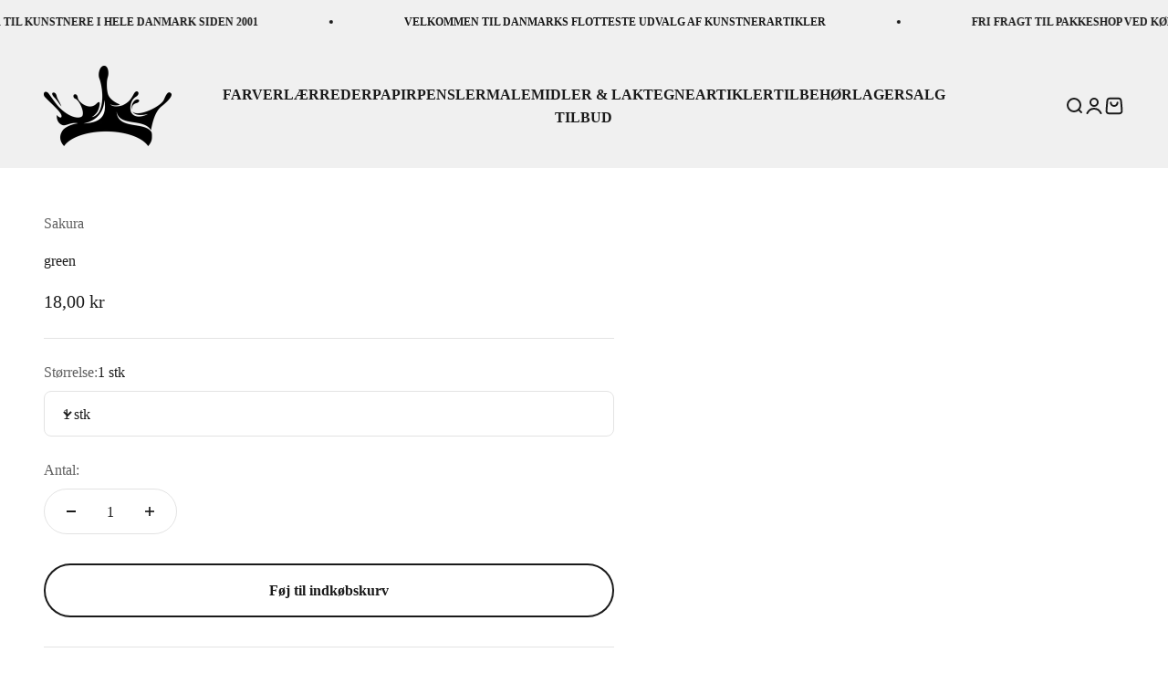

--- FILE ---
content_type: text/html; charset=utf-8
request_url: https://kunstnerfarver.dk/products/sakura-koi-tegneartikler-marker-tuscher-green
body_size: 30960
content:
<!doctype html>

<html class="no-js" lang="da" dir="ltr">
  <head>
    <meta charset="utf-8">
    <meta name="viewport" content="width=device-width, initial-scale=1.0, height=device-height, minimum-scale=1.0, maximum-scale=1.0">
    <meta name="theme-color" content="#f0f0f0">

    <title>green</title><link rel="canonical" href="https://kunstnerfarver.dk/products/sakura-koi-tegneartikler-marker-tuscher-green"><link rel="shortcut icon" href="//kunstnerfarver.dk/cdn/shop/files/Sort.png?v=1697621848&width=96">
      <link rel="apple-touch-icon" href="//kunstnerfarver.dk/cdn/shop/files/Sort.png?v=1697621848&width=180"><link rel="preconnect" href="https://cdn.shopify.com">
    <link rel="preconnect" href="https://fonts.shopifycdn.com" crossorigin>
    <link rel="dns-prefetch" href="https://productreviews.shopifycdn.com"><meta property="og:type" content="product">
  <meta property="og:title" content="green">
  <meta property="product:price:amount" content="18,00">
  <meta property="product:price:currency" content="DKK"><meta property="og:url" content="https://kunstnerfarver.dk/products/sakura-koi-tegneartikler-marker-tuscher-green">
<meta property="og:site_name" content="Kunstnerfarver.dk"><meta name="twitter:card" content="summary"><meta name="twitter:title" content="green">
  <meta name="twitter:description" content="">
  <script type="application/ld+json">
  {
    "@context": "https://schema.org",
    "@type": "Product",
    "productID": 1534109122658,
    "offers": [{
          "@type": "Offer",
          "name": "1 stk",
          "availability":"https://schema.org/InStock",
          "price": 18.0,
          "priceCurrency": "DKK",
          "priceValidUntil": "2025-11-30","sku": "green 1 stk","url": "https://kunstnerfarver.dk/products/sakura-koi-tegneartikler-marker-tuscher-green?variant=13789787586658"
        }
],"brand": {
      "@type": "Brand",
      "name": "Sakura"
    },
    "name": "green",
    "description": "",
    "category": "Tuscher",
    "url": "https://kunstnerfarver.dk/products/sakura-koi-tegneartikler-marker-tuscher-green",
    "sku": "green 1 stk","weight": {
        "@type": "QuantitativeValue",
        "unitCode": "kg",
        "value": 0.0
      },"image": {
      "@type": "ImageObject",
      "url": "https:Liquid error (snippets/microdata-schema line 90): invalid url input",
      "image": "https:Liquid error (snippets/microdata-schema line 91): invalid url input",
      "name": null,
      "width": "1024",
      "height": "1024"
    }
  }
  </script>



  <script type="application/ld+json">
  {
    "@context": "https://schema.org",
    "@type": "BreadcrumbList",
  "itemListElement": [{
      "@type": "ListItem",
      "position": 1,
      "name": "Startside",
      "item": "https://kunstnerfarver.dk"
    },{
          "@type": "ListItem",
          "position": 2,
          "name": "green",
          "item": "https://kunstnerfarver.dk/products/sakura-koi-tegneartikler-marker-tuscher-green"
        }]
  }
  </script>

<style>/* Typography (heading) */
  

/* Typography (body) */
  



:root {
    /**
     * ---------------------------------------------------------------------
     * SPACING VARIABLES
     *
     * We are using a spacing inspired from frameworks like Tailwind CSS.
     * ---------------------------------------------------------------------
     */
    --spacing-0-5: 0.125rem; /* 2px */
    --spacing-1: 0.25rem; /* 4px */
    --spacing-1-5: 0.375rem; /* 6px */
    --spacing-2: 0.5rem; /* 8px */
    --spacing-2-5: 0.625rem; /* 10px */
    --spacing-3: 0.75rem; /* 12px */
    --spacing-3-5: 0.875rem; /* 14px */
    --spacing-4: 1rem; /* 16px */
    --spacing-4-5: 1.125rem; /* 18px */
    --spacing-5: 1.25rem; /* 20px */
    --spacing-5-5: 1.375rem; /* 22px */
    --spacing-6: 1.5rem; /* 24px */
    --spacing-6-5: 1.625rem; /* 26px */
    --spacing-7: 1.75rem; /* 28px */
    --spacing-7-5: 1.875rem; /* 30px */
    --spacing-8: 2rem; /* 32px */
    --spacing-8-5: 2.125rem; /* 34px */
    --spacing-9: 2.25rem; /* 36px */
    --spacing-9-5: 2.375rem; /* 38px */
    --spacing-10: 2.5rem; /* 40px */
    --spacing-11: 2.75rem; /* 44px */
    --spacing-12: 3rem; /* 48px */
    --spacing-14: 3.5rem; /* 56px */
    --spacing-16: 4rem; /* 64px */
    --spacing-18: 4.5rem; /* 72px */
    --spacing-20: 5rem; /* 80px */
    --spacing-24: 6rem; /* 96px */
    --spacing-28: 7rem; /* 112px */
    --spacing-32: 8rem; /* 128px */
    --spacing-36: 9rem; /* 144px */
    --spacing-40: 10rem; /* 160px */
    --spacing-44: 11rem; /* 176px */
    --spacing-48: 12rem; /* 192px */
    --spacing-52: 13rem; /* 208px */
    --spacing-56: 14rem; /* 224px */
    --spacing-60: 15rem; /* 240px */
    --spacing-64: 16rem; /* 256px */
    --spacing-72: 18rem; /* 288px */
    --spacing-80: 20rem; /* 320px */
    --spacing-96: 24rem; /* 384px */

    /* Container */
    --container-max-width: 1580px;
    --container-narrow-max-width: 1330px;
    --container-gutter: var(--spacing-5);
    --section-outer-spacing-block: var(--spacing-14);
    --section-inner-max-spacing-block: var(--spacing-12);
    --section-inner-spacing-inline: var(--container-gutter);
    --section-stack-spacing-block: var(--spacing-10);

    /* Grid gutter */
    --grid-gutter: var(--spacing-5);

    /* Product list settings */
    --product-list-row-gap: var(--spacing-8);
    --product-list-column-gap: var(--grid-gutter);

    /* Form settings */
    --input-gap: var(--spacing-2);
    --input-height: 2.625rem;
    --input-padding-inline: var(--spacing-4);

    /* Other sizes */
    --sticky-area-height: calc(var(--sticky-announcement-bar-enabled, 0) * var(--announcement-bar-height, 0px) + var(--sticky-header-enabled, 0) * var(--header-height, 0px));

    /* RTL support */
    --transform-logical-flip: 1;
    --transform-origin-start: left;
    --transform-origin-end: right;

    /**
     * ---------------------------------------------------------------------
     * TYPOGRAPHY
     * ---------------------------------------------------------------------
     */

    /* Font properties */
    --heading-font-family: Garamond, Baskerville, Caslon, serif;
    --heading-font-weight: 400;
    --heading-font-style: normal;
    --heading-text-transform: normal;
    --heading-letter-spacing: 0.0em;
    --text-font-family: Garamond, Baskerville, Caslon, serif;
    --text-font-weight: 400;
    --text-font-style: normal;
    --text-letter-spacing: 0.0em;

    /* Font sizes */
    --text-h0: 2.75rem;
    --text-h1: 2rem;
    --text-h2: 1.75rem;
    --text-h3: 1.375rem;
    --text-h4: 1.125rem;
    --text-h5: 1.125rem;
    --text-h6: 1rem;
    --text-xs: 0.875rem;
    --text-sm: 0.9375rem;
    --text-base: 1.0625rem;
    --text-lg: 1.3125rem;

    /**
     * ---------------------------------------------------------------------
     * COLORS
     * ---------------------------------------------------------------------
     */

    /* Color settings */--accent: 26 26 26;
    --text-primary: 26 26 26;
    --background-primary: 255 255 255;
    --dialog-background: 255 255 255;
    --border-color: var(--text-color, var(--text-primary)) / 0.12;

    /* Button colors */
    --button-background-primary: 26 26 26;
    --button-text-primary: 255 255 255;
    --button-background-secondary: 59 120 117;
    --button-text-secondary: 255 255 255;

    /* Status colors */
    --success-background: 231 239 238;
    --success-text: 59 120 117;
    --warning-background: 255 253 233;
    --warning-text: 255 236 74;
    --error-background: 254 231 231;
    --error-text: 248 58 58;

    /* Product colors */
    --on-sale-text: 248 58 58;
    --on-sale-badge-background: 248 58 58;
    --on-sale-badge-text: 255 255 255;
    --sold-out-badge-background: 0 0 0;
    --sold-out-badge-text: 255 255 255;
    --primary-badge-background: 59 120 117;
    --primary-badge-text: 255 255 255;
    --star-color: 255 183 74;
    --product-card-background: 255 255 255;
    --product-card-text: 26 26 26;

    /* Header colors */
    --header-background: 240 240 240;
    --header-text: 26 26 26;

    /* Footer colors */
    --footer-background: 240 240 240;
    --footer-text: 26 26 26;

    /* Rounded variables (used for border radius) */
    --rounded-xs: 0.25rem;
    --rounded-sm: 1.0rem;
    --rounded: 2.0rem;
    --rounded-lg: 4.0rem;
    --rounded-full: 9999px;

    --rounded-button: 3.75rem;
    --rounded-input: 0.5rem;

    /* Box shadow */
    --shadow-sm: 0 2px 8px rgb(var(--text-primary) / 0.0);
    --shadow: 0 5px 15px rgb(var(--text-primary) / 0.0);
    --shadow-md: 0 5px 30px rgb(var(--text-primary) / 0.0);
    --shadow-block: 0px 18px 50px rgb(var(--text-primary) / 0.0);

    /**
     * ---------------------------------------------------------------------
     * OTHER
     * ---------------------------------------------------------------------
     */

    --cursor-close-svg-url: url(//kunstnerfarver.dk/cdn/shop/t/15/assets/cursor-close.svg?v=147174565022153725511696854893);
    --cursor-zoom-in-svg-url: url(//kunstnerfarver.dk/cdn/shop/t/15/assets/cursor-zoom-in.svg?v=154953035094101115921696854893);
    --cursor-zoom-out-svg-url: url(//kunstnerfarver.dk/cdn/shop/t/15/assets/cursor-zoom-out.svg?v=16155520337305705181696854893);
    --checkmark-svg-url: url(//kunstnerfarver.dk/cdn/shop/t/15/assets/checkmark.svg?v=77552481021870063511696854893);
  }

  [dir="rtl"]:root {
    /* RTL support */
    --transform-logical-flip: -1;
    --transform-origin-start: right;
    --transform-origin-end: left;
  }

  @media screen and (min-width: 700px) {
    :root {
      /* Typography (font size) */
      --text-h0: 3.5rem;
      --text-h1: 2.5rem;
      --text-h2: 2rem;
      --text-h3: 1.625rem;
      --text-h4: 1.375rem;
      --text-h5: 1.125rem;
      --text-h6: 1rem;

      --text-xs: 0.75rem;
      --text-sm: 0.875rem;
      --text-base: 1.0rem;
      --text-lg: 1.25rem;

      /* Spacing */
      --container-gutter: 2rem;
      --section-outer-spacing-block: var(--spacing-20);
      --section-inner-max-spacing-block: var(--spacing-14);
      --section-inner-spacing-inline: var(--spacing-10);
      --section-stack-spacing-block: var(--spacing-12);

      /* Grid gutter */
      --grid-gutter: var(--spacing-6);

      /* Product list settings */
      --product-list-row-gap: var(--spacing-12);

      /* Form settings */
      --input-gap: 1rem;
      --input-height: 3.125rem;
      --input-padding-inline: var(--spacing-5);
    }
  }

  @media screen and (min-width: 1000px) {
    :root {
      /* Spacing settings */
      --container-gutter: var(--spacing-12);
      --section-outer-spacing-block: var(--spacing-20);
      --section-inner-max-spacing-block: var(--spacing-18);
      --section-inner-spacing-inline: var(--spacing-14);
      --section-stack-spacing-block: var(--spacing-12);
    }
  }

  @media screen and (min-width: 1150px) {
    :root {
      /* Spacing settings */
      --container-gutter: var(--spacing-12);
      --section-outer-spacing-block: var(--spacing-24);
      --section-inner-max-spacing-block: var(--spacing-18);
      --section-inner-spacing-inline: var(--spacing-14);
      --section-stack-spacing-block: var(--spacing-12);
    }
  }

  @media screen and (min-width: 1400px) {
    :root {
      /* Typography (font size) */
      --text-h0: 4.5rem;
      --text-h1: 3.5rem;
      --text-h2: 2.75rem;
      --text-h3: 2rem;
      --text-h4: 1.75rem;
      --text-h5: 1.375rem;
      --text-h6: 1.25rem;

      --section-outer-spacing-block: var(--spacing-28);
      --section-inner-max-spacing-block: var(--spacing-20);
      --section-inner-spacing-inline: var(--spacing-16);
    }
  }

  @media screen and (min-width: 1600px) {
    :root {
      --section-outer-spacing-block: var(--spacing-32);
      --section-inner-max-spacing-block: var(--spacing-24);
      --section-inner-spacing-inline: var(--spacing-18);
    }
  }

  /**
   * ---------------------------------------------------------------------
   * LIQUID DEPENDANT CSS
   *
   * Our main CSS is Liquid free, but some very specific features depend on
   * theme settings, so we have them here
   * ---------------------------------------------------------------------
   */@media screen and (pointer: fine) {
        .button:not([disabled]):hover, .btn:not([disabled]):hover, .shopify-payment-button__button--unbranded:not([disabled]):hover {
          --button-background-opacity: 0.85;
        }

        .button--subdued:not([disabled]):hover {
          --button-background: var(--text-color) / .05 !important;
        }
      }</style><script>
  document.documentElement.classList.replace('no-js', 'js');

  // This allows to expose several variables to the global scope, to be used in scripts
  window.themeVariables = {
    settings: {
      showPageTransition: true,
      headingApparition: "split_fade",
      pageType: "product",
      moneyFormat: "{{amount_with_comma_separator}} kr",
      moneyWithCurrencyFormat: "{{amount_with_comma_separator}} DKK",
      currencyCodeEnabled: false,
      cartType: "drawer",
      showDiscount: true,
      discountMode: "saving"
    },

    strings: {
      accessibilityClose: "Luk",
      accessibilityNext: "Næste",
      accessibilityPrevious: "Forrige",
      addToCartButton: "Føj til indkøbskurv",
      soldOutButton: "Udsolgt",
      preOrderButton: "Forudbestil",
      unavailableButton: "Ikke tilgængelig",
      closeGallery: "Luk gallery",
      zoomGallery: "Zoom",
      errorGallery: "Billede kunne ikke indlæses",
      soldOutBadge: "Udsolgt",
      discountBadge: "Spar @@",
      sku: "SKU:",
      searchNoResults: "Ingen resultater blev fundet.",
      addOrderNote: "Tilføj bemærkning til ordre",
      editOrderNote: "Rediger bemærkning til ordre",
      shippingEstimatorNoResults: "Beklager, vi sender ikke til din adresse.",
      shippingEstimatorOneResult: "Der er én leveringspris for din adresse:",
      shippingEstimatorMultipleResults: "Der er flere leveringspriser for din adresse:",
      shippingEstimatorError: "Der opstod en eller flere fejl under hentning af leveringspriser:"
    },

    breakpoints: {
      'sm': 'screen and (min-width: 700px)',
      'md': 'screen and (min-width: 1000px)',
      'lg': 'screen and (min-width: 1150px)',
      'xl': 'screen and (min-width: 1400px)',

      'sm-max': 'screen and (max-width: 699px)',
      'md-max': 'screen and (max-width: 999px)',
      'lg-max': 'screen and (max-width: 1149px)',
      'xl-max': 'screen and (max-width: 1399px)'
    }
  };window.addEventListener('DOMContentLoaded', () => {
      const isReloaded = (window.performance.navigation && window.performance.navigation.type === 1) || window.performance.getEntriesByType('navigation').map((nav) => nav.type).includes('reload');

      if ('animate' in document.documentElement && window.matchMedia('(prefers-reduced-motion: no-preference)').matches && document.referrer.includes(location.host) && !isReloaded) {
        document.body.animate({opacity: [0, 1]}, {duration: 115, fill: 'forwards'});
      }
    });

    window.addEventListener('pageshow', (event) => {
      document.body.classList.remove('page-transition');

      if (event.persisted) {
        document.body.animate({opacity: [0, 1]}, {duration: 0, fill: 'forwards'});
      }
    });// For detecting native share
  document.documentElement.classList.add(`native-share--${navigator.share ? 'enabled' : 'disabled'}`);// We save the product ID in local storage to be eventually used for recently viewed section
    try {
      const recentlyViewedProducts = new Set(JSON.parse(localStorage.getItem('theme:recently-viewed-products') || '[]'));

      recentlyViewedProducts.delete(1534109122658); // Delete first to re-move the product
      recentlyViewedProducts.add(1534109122658);

      localStorage.setItem('theme:recently-viewed-products', JSON.stringify(Array.from(recentlyViewedProducts.values()).reverse()));
    } catch (e) {
      // Safari in private mode does not allow setting item, we silently fail
    }</script><script type="module" src="//kunstnerfarver.dk/cdn/shop/t/15/assets/vendor.min.js?v=101728284033374364961696854893"></script>
    <script type="module" src="//kunstnerfarver.dk/cdn/shop/t/15/assets/theme.js?v=142917152011837857481696860048"></script>
    <script type="module" src="//kunstnerfarver.dk/cdn/shop/t/15/assets/sections.js?v=79339036227717104071696860178"></script>

    
    <script>
  const boostSDAssetFileURL = "\/\/kunstnerfarver.dk\/cdn\/shop\/t\/15\/assets\/boost_sd_assets_file_url.gif?2986";
  window.boostSDAssetFileURL = boostSDAssetFileURL;

  if (window.boostSDAppConfig) {
    window.boostSDAppConfig.generalSettings.custom_js_asset_url = "//kunstnerfarver.dk/cdn/shop/t/15/assets/boost-sd-custom.js?v=1397966675577302331697554457";
    window.boostSDAppConfig.generalSettings.custom_css_asset_url = "//kunstnerfarver.dk/cdn/shop/t/15/assets/boost-sd-custom.css?v=19193107995833810201697634999";
  }

  
</script>

    <script>window.performance && window.performance.mark && window.performance.mark('shopify.content_for_header.start');</script><meta name="facebook-domain-verification" content="sptczhll5my6w1mkz4hzba5oe9zycu">
<meta id="shopify-digital-wallet" name="shopify-digital-wallet" content="/24815252/digital_wallets/dialog">
<link rel="alternate" type="application/json+oembed" href="https://kunstnerfarver.dk/products/sakura-koi-tegneartikler-marker-tuscher-green.oembed">
<script async="async" src="/checkouts/internal/preloads.js?locale=da-DK"></script>
<script id="shopify-features" type="application/json">{"accessToken":"f6754720cdef20c2a02a9f2df9f22659","betas":["rich-media-storefront-analytics"],"domain":"kunstnerfarver.dk","predictiveSearch":true,"shopId":24815252,"locale":"da"}</script>
<script>var Shopify = Shopify || {};
Shopify.shop = "kunstnerfarver.myshopify.com";
Shopify.locale = "da";
Shopify.currency = {"active":"DKK","rate":"1.0"};
Shopify.country = "DK";
Shopify.theme = {"name":"Kunstnerfarver nyt theme - LIVE","id":153940328773,"schema_name":"Impact","schema_version":"4.3.3","theme_store_id":1190,"role":"main"};
Shopify.theme.handle = "null";
Shopify.theme.style = {"id":null,"handle":null};
Shopify.cdnHost = "kunstnerfarver.dk/cdn";
Shopify.routes = Shopify.routes || {};
Shopify.routes.root = "/";</script>
<script type="module">!function(o){(o.Shopify=o.Shopify||{}).modules=!0}(window);</script>
<script>!function(o){function n(){var o=[];function n(){o.push(Array.prototype.slice.apply(arguments))}return n.q=o,n}var t=o.Shopify=o.Shopify||{};t.loadFeatures=n(),t.autoloadFeatures=n()}(window);</script>
<script id="shop-js-analytics" type="application/json">{"pageType":"product"}</script>
<script defer="defer" async type="module" src="//kunstnerfarver.dk/cdn/shopifycloud/shop-js/modules/v2/client.init-shop-cart-sync_RZN_D8zG.da.esm.js"></script>
<script defer="defer" async type="module" src="//kunstnerfarver.dk/cdn/shopifycloud/shop-js/modules/v2/chunk.common_Qftyt4CP.esm.js"></script>
<script type="module">
  await import("//kunstnerfarver.dk/cdn/shopifycloud/shop-js/modules/v2/client.init-shop-cart-sync_RZN_D8zG.da.esm.js");
await import("//kunstnerfarver.dk/cdn/shopifycloud/shop-js/modules/v2/chunk.common_Qftyt4CP.esm.js");

  window.Shopify.SignInWithShop?.initShopCartSync?.({"fedCMEnabled":true,"windoidEnabled":true});

</script>
<script>(function() {
  var isLoaded = false;
  function asyncLoad() {
    if (isLoaded) return;
    isLoaded = true;
    var urls = ["https:\/\/cdn.nfcube.com\/instafeed-ab91d6c888e416429c6e4636a71cc690.js?shop=kunstnerfarver.myshopify.com","https:\/\/static.klaviyo.com\/onsite\/js\/NSQXnj\/klaviyo.js?company_id=NSQXnj\u0026shop=kunstnerfarver.myshopify.com"];
    for (var i = 0; i < urls.length; i++) {
      var s = document.createElement('script');
      s.type = 'text/javascript';
      s.async = true;
      s.src = urls[i];
      var x = document.getElementsByTagName('script')[0];
      x.parentNode.insertBefore(s, x);
    }
  };
  if(window.attachEvent) {
    window.attachEvent('onload', asyncLoad);
  } else {
    window.addEventListener('load', asyncLoad, false);
  }
})();</script>
<script id="__st">var __st={"a":24815252,"offset":3600,"reqid":"1c02d518-765f-42e6-a515-962dace4571d-1763648250","pageurl":"kunstnerfarver.dk\/products\/sakura-koi-tegneartikler-marker-tuscher-green","u":"e6abcc9728ef","p":"product","rtyp":"product","rid":1534109122658};</script>
<script>window.ShopifyPaypalV4VisibilityTracking = true;</script>
<script id="captcha-bootstrap">!function(){'use strict';const t='contact',e='account',n='new_comment',o=[[t,t],['blogs',n],['comments',n],[t,'customer']],c=[[e,'customer_login'],[e,'guest_login'],[e,'recover_customer_password'],[e,'create_customer']],r=t=>t.map((([t,e])=>`form[action*='/${t}']:not([data-nocaptcha='true']) input[name='form_type'][value='${e}']`)).join(','),a=t=>()=>t?[...document.querySelectorAll(t)].map((t=>t.form)):[];function s(){const t=[...o],e=r(t);return a(e)}const i='password',u='form_key',d=['recaptcha-v3-token','g-recaptcha-response','h-captcha-response',i],f=()=>{try{return window.sessionStorage}catch{return}},m='__shopify_v',_=t=>t.elements[u];function p(t,e,n=!1){try{const o=window.sessionStorage,c=JSON.parse(o.getItem(e)),{data:r}=function(t){const{data:e,action:n}=t;return t[m]||n?{data:e,action:n}:{data:t,action:n}}(c);for(const[e,n]of Object.entries(r))t.elements[e]&&(t.elements[e].value=n);n&&o.removeItem(e)}catch(o){console.error('form repopulation failed',{error:o})}}const l='form_type',E='cptcha';function T(t){t.dataset[E]=!0}const w=window,h=w.document,L='Shopify',v='ce_forms',y='captcha';let A=!1;((t,e)=>{const n=(g='f06e6c50-85a8-45c8-87d0-21a2b65856fe',I='https://cdn.shopify.com/shopifycloud/storefront-forms-hcaptcha/ce_storefront_forms_captcha_hcaptcha.v1.5.2.iife.js',D={infoText:'Beskyttet af hCaptcha',privacyText:'Beskyttelse af persondata',termsText:'Vilkår'},(t,e,n)=>{const o=w[L][v],c=o.bindForm;if(c)return c(t,g,e,D).then(n);var r;o.q.push([[t,g,e,D],n]),r=I,A||(h.body.append(Object.assign(h.createElement('script'),{id:'captcha-provider',async:!0,src:r})),A=!0)});var g,I,D;w[L]=w[L]||{},w[L][v]=w[L][v]||{},w[L][v].q=[],w[L][y]=w[L][y]||{},w[L][y].protect=function(t,e){n(t,void 0,e),T(t)},Object.freeze(w[L][y]),function(t,e,n,w,h,L){const[v,y,A,g]=function(t,e,n){const i=e?o:[],u=t?c:[],d=[...i,...u],f=r(d),m=r(i),_=r(d.filter((([t,e])=>n.includes(e))));return[a(f),a(m),a(_),s()]}(w,h,L),I=t=>{const e=t.target;return e instanceof HTMLFormElement?e:e&&e.form},D=t=>v().includes(t);t.addEventListener('submit',(t=>{const e=I(t);if(!e)return;const n=D(e)&&!e.dataset.hcaptchaBound&&!e.dataset.recaptchaBound,o=_(e),c=g().includes(e)&&(!o||!o.value);(n||c)&&t.preventDefault(),c&&!n&&(function(t){try{if(!f())return;!function(t){const e=f();if(!e)return;const n=_(t);if(!n)return;const o=n.value;o&&e.removeItem(o)}(t);const e=Array.from(Array(32),(()=>Math.random().toString(36)[2])).join('');!function(t,e){_(t)||t.append(Object.assign(document.createElement('input'),{type:'hidden',name:u})),t.elements[u].value=e}(t,e),function(t,e){const n=f();if(!n)return;const o=[...t.querySelectorAll(`input[type='${i}']`)].map((({name:t})=>t)),c=[...d,...o],r={};for(const[a,s]of new FormData(t).entries())c.includes(a)||(r[a]=s);n.setItem(e,JSON.stringify({[m]:1,action:t.action,data:r}))}(t,e)}catch(e){console.error('failed to persist form',e)}}(e),e.submit())}));const S=(t,e)=>{t&&!t.dataset[E]&&(n(t,e.some((e=>e===t))),T(t))};for(const o of['focusin','change'])t.addEventListener(o,(t=>{const e=I(t);D(e)&&S(e,y())}));const B=e.get('form_key'),M=e.get(l),P=B&&M;t.addEventListener('DOMContentLoaded',(()=>{const t=y();if(P)for(const e of t)e.elements[l].value===M&&p(e,B);[...new Set([...A(),...v().filter((t=>'true'===t.dataset.shopifyCaptcha))])].forEach((e=>S(e,t)))}))}(h,new URLSearchParams(w.location.search),n,t,e,['guest_login'])})(!0,!0)}();</script>
<script integrity="sha256-52AcMU7V7pcBOXWImdc/TAGTFKeNjmkeM1Pvks/DTgc=" data-source-attribution="shopify.loadfeatures" defer="defer" src="//kunstnerfarver.dk/cdn/shopifycloud/storefront/assets/storefront/load_feature-81c60534.js" crossorigin="anonymous"></script>
<script data-source-attribution="shopify.dynamic_checkout.dynamic.init">var Shopify=Shopify||{};Shopify.PaymentButton=Shopify.PaymentButton||{isStorefrontPortableWallets:!0,init:function(){window.Shopify.PaymentButton.init=function(){};var t=document.createElement("script");t.src="https://kunstnerfarver.dk/cdn/shopifycloud/portable-wallets/latest/portable-wallets.da.js",t.type="module",document.head.appendChild(t)}};
</script>
<script data-source-attribution="shopify.dynamic_checkout.buyer_consent">
  function portableWalletsHideBuyerConsent(e){var t=document.getElementById("shopify-buyer-consent"),n=document.getElementById("shopify-subscription-policy-button");t&&n&&(t.classList.add("hidden"),t.setAttribute("aria-hidden","true"),n.removeEventListener("click",e))}function portableWalletsShowBuyerConsent(e){var t=document.getElementById("shopify-buyer-consent"),n=document.getElementById("shopify-subscription-policy-button");t&&n&&(t.classList.remove("hidden"),t.removeAttribute("aria-hidden"),n.addEventListener("click",e))}window.Shopify?.PaymentButton&&(window.Shopify.PaymentButton.hideBuyerConsent=portableWalletsHideBuyerConsent,window.Shopify.PaymentButton.showBuyerConsent=portableWalletsShowBuyerConsent);
</script>
<script data-source-attribution="shopify.dynamic_checkout.cart.bootstrap">document.addEventListener("DOMContentLoaded",(function(){function t(){return document.querySelector("shopify-accelerated-checkout-cart, shopify-accelerated-checkout")}if(t())Shopify.PaymentButton.init();else{new MutationObserver((function(e,n){t()&&(Shopify.PaymentButton.init(),n.disconnect())})).observe(document.body,{childList:!0,subtree:!0})}}));
</script>
<script id='scb4127' type='text/javascript' async='' src='https://kunstnerfarver.dk/cdn/shopifycloud/privacy-banner/storefront-banner.js'></script>
<script>window.performance && window.performance.mark && window.performance.mark('shopify.content_for_header.end');</script>
<link href="//kunstnerfarver.dk/cdn/shop/t/15/assets/theme.css?v=9125911491352027181697465649" rel="stylesheet" type="text/css" media="all" /><link href="https://monorail-edge.shopifysvc.com" rel="dns-prefetch">
<script>(function(){if ("sendBeacon" in navigator && "performance" in window) {try {var session_token_from_headers = performance.getEntriesByType('navigation')[0].serverTiming.find(x => x.name == '_s').description;} catch {var session_token_from_headers = undefined;}var session_cookie_matches = document.cookie.match(/_shopify_s=([^;]*)/);var session_token_from_cookie = session_cookie_matches && session_cookie_matches.length === 2 ? session_cookie_matches[1] : "";var session_token = session_token_from_headers || session_token_from_cookie || "";function handle_abandonment_event(e) {var entries = performance.getEntries().filter(function(entry) {return /monorail-edge.shopifysvc.com/.test(entry.name);});if (!window.abandonment_tracked && entries.length === 0) {window.abandonment_tracked = true;var currentMs = Date.now();var navigation_start = performance.timing.navigationStart;var payload = {shop_id: 24815252,url: window.location.href,navigation_start,duration: currentMs - navigation_start,session_token,page_type: "product"};window.navigator.sendBeacon("https://monorail-edge.shopifysvc.com/v1/produce", JSON.stringify({schema_id: "online_store_buyer_site_abandonment/1.1",payload: payload,metadata: {event_created_at_ms: currentMs,event_sent_at_ms: currentMs}}));}}window.addEventListener('pagehide', handle_abandonment_event);}}());</script>
<script id="web-pixels-manager-setup">(function e(e,d,r,n,o){if(void 0===o&&(o={}),!Boolean(null===(a=null===(i=window.Shopify)||void 0===i?void 0:i.analytics)||void 0===a?void 0:a.replayQueue)){var i,a;window.Shopify=window.Shopify||{};var t=window.Shopify;t.analytics=t.analytics||{};var s=t.analytics;s.replayQueue=[],s.publish=function(e,d,r){return s.replayQueue.push([e,d,r]),!0};try{self.performance.mark("wpm:start")}catch(e){}var l=function(){var e={modern:/Edge?\/(1{2}[4-9]|1[2-9]\d|[2-9]\d{2}|\d{4,})\.\d+(\.\d+|)|Firefox\/(1{2}[4-9]|1[2-9]\d|[2-9]\d{2}|\d{4,})\.\d+(\.\d+|)|Chrom(ium|e)\/(9{2}|\d{3,})\.\d+(\.\d+|)|(Maci|X1{2}).+ Version\/(15\.\d+|(1[6-9]|[2-9]\d|\d{3,})\.\d+)([,.]\d+|)( \(\w+\)|)( Mobile\/\w+|) Safari\/|Chrome.+OPR\/(9{2}|\d{3,})\.\d+\.\d+|(CPU[ +]OS|iPhone[ +]OS|CPU[ +]iPhone|CPU IPhone OS|CPU iPad OS)[ +]+(15[._]\d+|(1[6-9]|[2-9]\d|\d{3,})[._]\d+)([._]\d+|)|Android:?[ /-](13[3-9]|1[4-9]\d|[2-9]\d{2}|\d{4,})(\.\d+|)(\.\d+|)|Android.+Firefox\/(13[5-9]|1[4-9]\d|[2-9]\d{2}|\d{4,})\.\d+(\.\d+|)|Android.+Chrom(ium|e)\/(13[3-9]|1[4-9]\d|[2-9]\d{2}|\d{4,})\.\d+(\.\d+|)|SamsungBrowser\/([2-9]\d|\d{3,})\.\d+/,legacy:/Edge?\/(1[6-9]|[2-9]\d|\d{3,})\.\d+(\.\d+|)|Firefox\/(5[4-9]|[6-9]\d|\d{3,})\.\d+(\.\d+|)|Chrom(ium|e)\/(5[1-9]|[6-9]\d|\d{3,})\.\d+(\.\d+|)([\d.]+$|.*Safari\/(?![\d.]+ Edge\/[\d.]+$))|(Maci|X1{2}).+ Version\/(10\.\d+|(1[1-9]|[2-9]\d|\d{3,})\.\d+)([,.]\d+|)( \(\w+\)|)( Mobile\/\w+|) Safari\/|Chrome.+OPR\/(3[89]|[4-9]\d|\d{3,})\.\d+\.\d+|(CPU[ +]OS|iPhone[ +]OS|CPU[ +]iPhone|CPU IPhone OS|CPU iPad OS)[ +]+(10[._]\d+|(1[1-9]|[2-9]\d|\d{3,})[._]\d+)([._]\d+|)|Android:?[ /-](13[3-9]|1[4-9]\d|[2-9]\d{2}|\d{4,})(\.\d+|)(\.\d+|)|Mobile Safari.+OPR\/([89]\d|\d{3,})\.\d+\.\d+|Android.+Firefox\/(13[5-9]|1[4-9]\d|[2-9]\d{2}|\d{4,})\.\d+(\.\d+|)|Android.+Chrom(ium|e)\/(13[3-9]|1[4-9]\d|[2-9]\d{2}|\d{4,})\.\d+(\.\d+|)|Android.+(UC? ?Browser|UCWEB|U3)[ /]?(15\.([5-9]|\d{2,})|(1[6-9]|[2-9]\d|\d{3,})\.\d+)\.\d+|SamsungBrowser\/(5\.\d+|([6-9]|\d{2,})\.\d+)|Android.+MQ{2}Browser\/(14(\.(9|\d{2,})|)|(1[5-9]|[2-9]\d|\d{3,})(\.\d+|))(\.\d+|)|K[Aa][Ii]OS\/(3\.\d+|([4-9]|\d{2,})\.\d+)(\.\d+|)/},d=e.modern,r=e.legacy,n=navigator.userAgent;return n.match(d)?"modern":n.match(r)?"legacy":"unknown"}(),u="modern"===l?"modern":"legacy",c=(null!=n?n:{modern:"",legacy:""})[u],f=function(e){return[e.baseUrl,"/wpm","/b",e.hashVersion,"modern"===e.buildTarget?"m":"l",".js"].join("")}({baseUrl:d,hashVersion:r,buildTarget:u}),m=function(e){var d=e.version,r=e.bundleTarget,n=e.surface,o=e.pageUrl,i=e.monorailEndpoint;return{emit:function(e){var a=e.status,t=e.errorMsg,s=(new Date).getTime(),l=JSON.stringify({metadata:{event_sent_at_ms:s},events:[{schema_id:"web_pixels_manager_load/3.1",payload:{version:d,bundle_target:r,page_url:o,status:a,surface:n,error_msg:t},metadata:{event_created_at_ms:s}}]});if(!i)return console&&console.warn&&console.warn("[Web Pixels Manager] No Monorail endpoint provided, skipping logging."),!1;try{return self.navigator.sendBeacon.bind(self.navigator)(i,l)}catch(e){}var u=new XMLHttpRequest;try{return u.open("POST",i,!0),u.setRequestHeader("Content-Type","text/plain"),u.send(l),!0}catch(e){return console&&console.warn&&console.warn("[Web Pixels Manager] Got an unhandled error while logging to Monorail."),!1}}}}({version:r,bundleTarget:l,surface:e.surface,pageUrl:self.location.href,monorailEndpoint:e.monorailEndpoint});try{o.browserTarget=l,function(e){var d=e.src,r=e.async,n=void 0===r||r,o=e.onload,i=e.onerror,a=e.sri,t=e.scriptDataAttributes,s=void 0===t?{}:t,l=document.createElement("script"),u=document.querySelector("head"),c=document.querySelector("body");if(l.async=n,l.src=d,a&&(l.integrity=a,l.crossOrigin="anonymous"),s)for(var f in s)if(Object.prototype.hasOwnProperty.call(s,f))try{l.dataset[f]=s[f]}catch(e){}if(o&&l.addEventListener("load",o),i&&l.addEventListener("error",i),u)u.appendChild(l);else{if(!c)throw new Error("Did not find a head or body element to append the script");c.appendChild(l)}}({src:f,async:!0,onload:function(){if(!function(){var e,d;return Boolean(null===(d=null===(e=window.Shopify)||void 0===e?void 0:e.analytics)||void 0===d?void 0:d.initialized)}()){var d=window.webPixelsManager.init(e)||void 0;if(d){var r=window.Shopify.analytics;r.replayQueue.forEach((function(e){var r=e[0],n=e[1],o=e[2];d.publishCustomEvent(r,n,o)})),r.replayQueue=[],r.publish=d.publishCustomEvent,r.visitor=d.visitor,r.initialized=!0}}},onerror:function(){return m.emit({status:"failed",errorMsg:"".concat(f," has failed to load")})},sri:function(e){var d=/^sha384-[A-Za-z0-9+/=]+$/;return"string"==typeof e&&d.test(e)}(c)?c:"",scriptDataAttributes:o}),m.emit({status:"loading"})}catch(e){m.emit({status:"failed",errorMsg:(null==e?void 0:e.message)||"Unknown error"})}}})({shopId: 24815252,storefrontBaseUrl: "https://kunstnerfarver.dk",extensionsBaseUrl: "https://extensions.shopifycdn.com/cdn/shopifycloud/web-pixels-manager",monorailEndpoint: "https://monorail-edge.shopifysvc.com/unstable/produce_batch",surface: "storefront-renderer",enabledBetaFlags: ["2dca8a86"],webPixelsConfigList: [{"id":"895254853","configuration":"{\"config\":\"{\\\"pixel_id\\\":\\\"G-H81J4YN0J5\\\",\\\"gtag_events\\\":[{\\\"type\\\":\\\"purchase\\\",\\\"action_label\\\":\\\"G-H81J4YN0J5\\\"},{\\\"type\\\":\\\"page_view\\\",\\\"action_label\\\":\\\"G-H81J4YN0J5\\\"},{\\\"type\\\":\\\"view_item\\\",\\\"action_label\\\":\\\"G-H81J4YN0J5\\\"},{\\\"type\\\":\\\"search\\\",\\\"action_label\\\":\\\"G-H81J4YN0J5\\\"},{\\\"type\\\":\\\"add_to_cart\\\",\\\"action_label\\\":\\\"G-H81J4YN0J5\\\"},{\\\"type\\\":\\\"begin_checkout\\\",\\\"action_label\\\":\\\"G-H81J4YN0J5\\\"},{\\\"type\\\":\\\"add_payment_info\\\",\\\"action_label\\\":\\\"G-H81J4YN0J5\\\"}],\\\"enable_monitoring_mode\\\":false}\"}","eventPayloadVersion":"v1","runtimeContext":"OPEN","scriptVersion":"b2a88bafab3e21179ed38636efcd8a93","type":"APP","apiClientId":1780363,"privacyPurposes":[],"dataSharingAdjustments":{"protectedCustomerApprovalScopes":["read_customer_address","read_customer_email","read_customer_name","read_customer_personal_data","read_customer_phone"]}},{"id":"272892229","configuration":"{\"pixel_id\":\"406743361382507\",\"pixel_type\":\"facebook_pixel\",\"metaapp_system_user_token\":\"-\"}","eventPayloadVersion":"v1","runtimeContext":"OPEN","scriptVersion":"ca16bc87fe92b6042fbaa3acc2fbdaa6","type":"APP","apiClientId":2329312,"privacyPurposes":["ANALYTICS","MARKETING","SALE_OF_DATA"],"dataSharingAdjustments":{"protectedCustomerApprovalScopes":["read_customer_address","read_customer_email","read_customer_name","read_customer_personal_data","read_customer_phone"]}},{"id":"shopify-app-pixel","configuration":"{}","eventPayloadVersion":"v1","runtimeContext":"STRICT","scriptVersion":"0450","apiClientId":"shopify-pixel","type":"APP","privacyPurposes":["ANALYTICS","MARKETING"]},{"id":"shopify-custom-pixel","eventPayloadVersion":"v1","runtimeContext":"LAX","scriptVersion":"0450","apiClientId":"shopify-pixel","type":"CUSTOM","privacyPurposes":["ANALYTICS","MARKETING"]}],isMerchantRequest: false,initData: {"shop":{"name":"Kunstnerfarver.dk","paymentSettings":{"currencyCode":"DKK"},"myshopifyDomain":"kunstnerfarver.myshopify.com","countryCode":"DK","storefrontUrl":"https:\/\/kunstnerfarver.dk"},"customer":null,"cart":null,"checkout":null,"productVariants":[{"price":{"amount":18.0,"currencyCode":"DKK"},"product":{"title":"green","vendor":"Sakura","id":"1534109122658","untranslatedTitle":"green","url":"\/products\/sakura-koi-tegneartikler-marker-tuscher-green","type":"Tuscher"},"id":"13789787586658","image":null,"sku":"green 1 stk","title":"1 stk","untranslatedTitle":"1 stk"}],"purchasingCompany":null},},"https://kunstnerfarver.dk/cdn","ae1676cfwd2530674p4253c800m34e853cb",{"modern":"","legacy":""},{"shopId":"24815252","storefrontBaseUrl":"https:\/\/kunstnerfarver.dk","extensionBaseUrl":"https:\/\/extensions.shopifycdn.com\/cdn\/shopifycloud\/web-pixels-manager","surface":"storefront-renderer","enabledBetaFlags":"[\"2dca8a86\"]","isMerchantRequest":"false","hashVersion":"ae1676cfwd2530674p4253c800m34e853cb","publish":"custom","events":"[[\"page_viewed\",{}],[\"product_viewed\",{\"productVariant\":{\"price\":{\"amount\":18.0,\"currencyCode\":\"DKK\"},\"product\":{\"title\":\"green\",\"vendor\":\"Sakura\",\"id\":\"1534109122658\",\"untranslatedTitle\":\"green\",\"url\":\"\/products\/sakura-koi-tegneartikler-marker-tuscher-green\",\"type\":\"Tuscher\"},\"id\":\"13789787586658\",\"image\":null,\"sku\":\"green 1 stk\",\"title\":\"1 stk\",\"untranslatedTitle\":\"1 stk\"}}]]"});</script><script>
  window.ShopifyAnalytics = window.ShopifyAnalytics || {};
  window.ShopifyAnalytics.meta = window.ShopifyAnalytics.meta || {};
  window.ShopifyAnalytics.meta.currency = 'DKK';
  var meta = {"product":{"id":1534109122658,"gid":"gid:\/\/shopify\/Product\/1534109122658","vendor":"Sakura","type":"Tuscher","variants":[{"id":13789787586658,"price":1800,"name":"green - 1 stk","public_title":"1 stk","sku":"green 1 stk"}],"remote":false},"page":{"pageType":"product","resourceType":"product","resourceId":1534109122658}};
  for (var attr in meta) {
    window.ShopifyAnalytics.meta[attr] = meta[attr];
  }
</script>
<script class="analytics">
  (function () {
    var customDocumentWrite = function(content) {
      var jquery = null;

      if (window.jQuery) {
        jquery = window.jQuery;
      } else if (window.Checkout && window.Checkout.$) {
        jquery = window.Checkout.$;
      }

      if (jquery) {
        jquery('body').append(content);
      }
    };

    var hasLoggedConversion = function(token) {
      if (token) {
        return document.cookie.indexOf('loggedConversion=' + token) !== -1;
      }
      return false;
    }

    var setCookieIfConversion = function(token) {
      if (token) {
        var twoMonthsFromNow = new Date(Date.now());
        twoMonthsFromNow.setMonth(twoMonthsFromNow.getMonth() + 2);

        document.cookie = 'loggedConversion=' + token + '; expires=' + twoMonthsFromNow;
      }
    }

    var trekkie = window.ShopifyAnalytics.lib = window.trekkie = window.trekkie || [];
    if (trekkie.integrations) {
      return;
    }
    trekkie.methods = [
      'identify',
      'page',
      'ready',
      'track',
      'trackForm',
      'trackLink'
    ];
    trekkie.factory = function(method) {
      return function() {
        var args = Array.prototype.slice.call(arguments);
        args.unshift(method);
        trekkie.push(args);
        return trekkie;
      };
    };
    for (var i = 0; i < trekkie.methods.length; i++) {
      var key = trekkie.methods[i];
      trekkie[key] = trekkie.factory(key);
    }
    trekkie.load = function(config) {
      trekkie.config = config || {};
      trekkie.config.initialDocumentCookie = document.cookie;
      var first = document.getElementsByTagName('script')[0];
      var script = document.createElement('script');
      script.type = 'text/javascript';
      script.onerror = function(e) {
        var scriptFallback = document.createElement('script');
        scriptFallback.type = 'text/javascript';
        scriptFallback.onerror = function(error) {
                var Monorail = {
      produce: function produce(monorailDomain, schemaId, payload) {
        var currentMs = new Date().getTime();
        var event = {
          schema_id: schemaId,
          payload: payload,
          metadata: {
            event_created_at_ms: currentMs,
            event_sent_at_ms: currentMs
          }
        };
        return Monorail.sendRequest("https://" + monorailDomain + "/v1/produce", JSON.stringify(event));
      },
      sendRequest: function sendRequest(endpointUrl, payload) {
        // Try the sendBeacon API
        if (window && window.navigator && typeof window.navigator.sendBeacon === 'function' && typeof window.Blob === 'function' && !Monorail.isIos12()) {
          var blobData = new window.Blob([payload], {
            type: 'text/plain'
          });

          if (window.navigator.sendBeacon(endpointUrl, blobData)) {
            return true;
          } // sendBeacon was not successful

        } // XHR beacon

        var xhr = new XMLHttpRequest();

        try {
          xhr.open('POST', endpointUrl);
          xhr.setRequestHeader('Content-Type', 'text/plain');
          xhr.send(payload);
        } catch (e) {
          console.log(e);
        }

        return false;
      },
      isIos12: function isIos12() {
        return window.navigator.userAgent.lastIndexOf('iPhone; CPU iPhone OS 12_') !== -1 || window.navigator.userAgent.lastIndexOf('iPad; CPU OS 12_') !== -1;
      }
    };
    Monorail.produce('monorail-edge.shopifysvc.com',
      'trekkie_storefront_load_errors/1.1',
      {shop_id: 24815252,
      theme_id: 153940328773,
      app_name: "storefront",
      context_url: window.location.href,
      source_url: "//kunstnerfarver.dk/cdn/s/trekkie.storefront.308893168db1679b4a9f8a086857af995740364f.min.js"});

        };
        scriptFallback.async = true;
        scriptFallback.src = '//kunstnerfarver.dk/cdn/s/trekkie.storefront.308893168db1679b4a9f8a086857af995740364f.min.js';
        first.parentNode.insertBefore(scriptFallback, first);
      };
      script.async = true;
      script.src = '//kunstnerfarver.dk/cdn/s/trekkie.storefront.308893168db1679b4a9f8a086857af995740364f.min.js';
      first.parentNode.insertBefore(script, first);
    };
    trekkie.load(
      {"Trekkie":{"appName":"storefront","development":false,"defaultAttributes":{"shopId":24815252,"isMerchantRequest":null,"themeId":153940328773,"themeCityHash":"6074728976892687659","contentLanguage":"da","currency":"DKK","eventMetadataId":"2b310938-029f-4715-abfc-73ad20f07b78"},"isServerSideCookieWritingEnabled":true,"monorailRegion":"shop_domain","enabledBetaFlags":["f0df213a"]},"Session Attribution":{},"S2S":{"facebookCapiEnabled":true,"source":"trekkie-storefront-renderer","apiClientId":580111}}
    );

    var loaded = false;
    trekkie.ready(function() {
      if (loaded) return;
      loaded = true;

      window.ShopifyAnalytics.lib = window.trekkie;

      var originalDocumentWrite = document.write;
      document.write = customDocumentWrite;
      try { window.ShopifyAnalytics.merchantGoogleAnalytics.call(this); } catch(error) {};
      document.write = originalDocumentWrite;

      window.ShopifyAnalytics.lib.page(null,{"pageType":"product","resourceType":"product","resourceId":1534109122658,"shopifyEmitted":true});

      var match = window.location.pathname.match(/checkouts\/(.+)\/(thank_you|post_purchase)/)
      var token = match? match[1]: undefined;
      if (!hasLoggedConversion(token)) {
        setCookieIfConversion(token);
        window.ShopifyAnalytics.lib.track("Viewed Product",{"currency":"DKK","variantId":13789787586658,"productId":1534109122658,"productGid":"gid:\/\/shopify\/Product\/1534109122658","name":"green - 1 stk","price":"18.00","sku":"green 1 stk","brand":"Sakura","variant":"1 stk","category":"Tuscher","nonInteraction":true,"remote":false},undefined,undefined,{"shopifyEmitted":true});
      window.ShopifyAnalytics.lib.track("monorail:\/\/trekkie_storefront_viewed_product\/1.1",{"currency":"DKK","variantId":13789787586658,"productId":1534109122658,"productGid":"gid:\/\/shopify\/Product\/1534109122658","name":"green - 1 stk","price":"18.00","sku":"green 1 stk","brand":"Sakura","variant":"1 stk","category":"Tuscher","nonInteraction":true,"remote":false,"referer":"https:\/\/kunstnerfarver.dk\/products\/sakura-koi-tegneartikler-marker-tuscher-green"});
      }
    });


        var eventsListenerScript = document.createElement('script');
        eventsListenerScript.async = true;
        eventsListenerScript.src = "//kunstnerfarver.dk/cdn/shopifycloud/storefront/assets/shop_events_listener-3da45d37.js";
        document.getElementsByTagName('head')[0].appendChild(eventsListenerScript);

})();</script>
  <script>
  if (!window.ga || (window.ga && typeof window.ga !== 'function')) {
    window.ga = function ga() {
      (window.ga.q = window.ga.q || []).push(arguments);
      if (window.Shopify && window.Shopify.analytics && typeof window.Shopify.analytics.publish === 'function') {
        window.Shopify.analytics.publish("ga_stub_called", {}, {sendTo: "google_osp_migration"});
      }
      console.error("Shopify's Google Analytics stub called with:", Array.from(arguments), "\nSee https://help.shopify.com/manual/promoting-marketing/pixels/pixel-migration#google for more information.");
    };
    if (window.Shopify && window.Shopify.analytics && typeof window.Shopify.analytics.publish === 'function') {
      window.Shopify.analytics.publish("ga_stub_initialized", {}, {sendTo: "google_osp_migration"});
    }
  }
</script>
<script
  defer
  src="https://kunstnerfarver.dk/cdn/shopifycloud/perf-kit/shopify-perf-kit-2.1.2.min.js"
  data-application="storefront-renderer"
  data-shop-id="24815252"
  data-render-region="gcp-us-east1"
  data-page-type="product"
  data-theme-instance-id="153940328773"
  data-theme-name="Impact"
  data-theme-version="4.3.3"
  data-monorail-region="shop_domain"
  data-resource-timing-sampling-rate="10"
  data-shs="true"
  data-shs-beacon="true"
  data-shs-export-with-fetch="true"
  data-shs-logs-sample-rate="1"
></script>
</head>

  <body class="page-transition zoom-image--enabled"><!-- DRAWER -->
<template id="drawer-default-template">
  <style>
    [hidden] {
      display: none !important;
    }
  </style>

  <button part="outside-close-button" is="close-button" aria-label="Luk"><svg role="presentation" stroke-width="2" focusable="false" width="24" height="24" class="icon icon-close" viewBox="0 0 24 24">
        <path d="M17.658 6.343 6.344 17.657M17.658 17.657 6.344 6.343" stroke="currentColor"></path>
      </svg></button>

  <div part="overlay"></div>

  <div part="content">
    <header part="header">
      <slot name="header"></slot>

      <button part="close-button" is="close-button" aria-label="Luk"><svg role="presentation" stroke-width="2" focusable="false" width="24" height="24" class="icon icon-close" viewBox="0 0 24 24">
        <path d="M17.658 6.343 6.344 17.657M17.658 17.657 6.344 6.343" stroke="currentColor"></path>
      </svg></button>
    </header>

    <div part="body">
      <slot></slot>
    </div>

    <footer part="footer">
      <slot name="footer"></slot>
    </footer>
  </div>
</template>

<!-- POPOVER -->
<template id="popover-default-template">
  <button part="outside-close-button" is="close-button" aria-label="Luk"><svg role="presentation" stroke-width="2" focusable="false" width="24" height="24" class="icon icon-close" viewBox="0 0 24 24">
        <path d="M17.658 6.343 6.344 17.657M17.658 17.657 6.344 6.343" stroke="currentColor"></path>
      </svg></button>

  <div part="overlay"></div>

  <div part="content">
    <header part="title">
      <slot name="title"></slot>
    </header>

    <div part="body">
      <slot></slot>
    </div>
  </div>
</template><a href="#main" class="skip-to-content sr-only">Spring til indhold</a><!-- BEGIN sections: header-group -->
<aside id="shopify-section-sections--19864549065029__announcement-bar" class="shopify-section shopify-section-group-header-group shopify-section--announcement-bar"><style>
    :root {
      --sticky-announcement-bar-enabled:0;
    }</style><height-observer variable="announcement-bar">
    <div class="announcement-bar bg-custom text-custom"style="--background: 240 240 240; --text-color: 26 26 26;"><marquee-text scrolling-speed="14" class="announcement-bar__scrolling-list"><span class="announcement-bar__item" ><p class="bold text-xs" ><a href="https://kunstnerfarver.dk/collections/tilbud">VELKOMMEN TIL DANMARKS FLOTTESTE UDVALG AF KUNSTNERARTIKLER</a></p>

              <span class="shape-circle shape--sm"></span><p class="bold text-xs" >FRI FRAGT TIL PAKKESHOP VED KØB OVER DKK 799,- (OP TIL 5 KG OG UNDTAGET LÆRREDER OG LÆRREDSRULLER)
</p>

              <span class="shape-circle shape--sm"></span><p class="bold text-xs" >KVALITETSMATERIALER TIL KUNSTNERE I HELE DANMARK SIDEN 2001
</p>

              <span class="shape-circle shape--sm"></span></span><span class="announcement-bar__item" aria-hidden="true"><p class="bold text-xs" ><a href="https://kunstnerfarver.dk/collections/tilbud">VELKOMMEN TIL DANMARKS FLOTTESTE UDVALG AF KUNSTNERARTIKLER</a></p>

              <span class="shape-circle shape--sm"></span><p class="bold text-xs" >FRI FRAGT TIL PAKKESHOP VED KØB OVER DKK 799,- (OP TIL 5 KG OG UNDTAGET LÆRREDER OG LÆRREDSRULLER)
</p>

              <span class="shape-circle shape--sm"></span><p class="bold text-xs" >KVALITETSMATERIALER TIL KUNSTNERE I HELE DANMARK SIDEN 2001
</p>

              <span class="shape-circle shape--sm"></span></span><span class="announcement-bar__item" aria-hidden="true"><p class="bold text-xs" ><a href="https://kunstnerfarver.dk/collections/tilbud">VELKOMMEN TIL DANMARKS FLOTTESTE UDVALG AF KUNSTNERARTIKLER</a></p>

              <span class="shape-circle shape--sm"></span><p class="bold text-xs" >FRI FRAGT TIL PAKKESHOP VED KØB OVER DKK 799,- (OP TIL 5 KG OG UNDTAGET LÆRREDER OG LÆRREDSRULLER)
</p>

              <span class="shape-circle shape--sm"></span><p class="bold text-xs" >KVALITETSMATERIALER TIL KUNSTNERE I HELE DANMARK SIDEN 2001
</p>

              <span class="shape-circle shape--sm"></span></span><span class="announcement-bar__item" aria-hidden="true"><p class="bold text-xs" ><a href="https://kunstnerfarver.dk/collections/tilbud">VELKOMMEN TIL DANMARKS FLOTTESTE UDVALG AF KUNSTNERARTIKLER</a></p>

              <span class="shape-circle shape--sm"></span><p class="bold text-xs" >FRI FRAGT TIL PAKKESHOP VED KØB OVER DKK 799,- (OP TIL 5 KG OG UNDTAGET LÆRREDER OG LÆRREDSRULLER)
</p>

              <span class="shape-circle shape--sm"></span><p class="bold text-xs" >KVALITETSMATERIALER TIL KUNSTNERE I HELE DANMARK SIDEN 2001
</p>

              <span class="shape-circle shape--sm"></span></span><span class="announcement-bar__item" aria-hidden="true"><p class="bold text-xs" ><a href="https://kunstnerfarver.dk/collections/tilbud">VELKOMMEN TIL DANMARKS FLOTTESTE UDVALG AF KUNSTNERARTIKLER</a></p>

              <span class="shape-circle shape--sm"></span><p class="bold text-xs" >FRI FRAGT TIL PAKKESHOP VED KØB OVER DKK 799,- (OP TIL 5 KG OG UNDTAGET LÆRREDER OG LÆRREDSRULLER)
</p>

              <span class="shape-circle shape--sm"></span><p class="bold text-xs" >KVALITETSMATERIALER TIL KUNSTNERE I HELE DANMARK SIDEN 2001
</p>

              <span class="shape-circle shape--sm"></span></span><span class="announcement-bar__item" aria-hidden="true"><p class="bold text-xs" ><a href="https://kunstnerfarver.dk/collections/tilbud">VELKOMMEN TIL DANMARKS FLOTTESTE UDVALG AF KUNSTNERARTIKLER</a></p>

              <span class="shape-circle shape--sm"></span><p class="bold text-xs" >FRI FRAGT TIL PAKKESHOP VED KØB OVER DKK 799,- (OP TIL 5 KG OG UNDTAGET LÆRREDER OG LÆRREDSRULLER)
</p>

              <span class="shape-circle shape--sm"></span><p class="bold text-xs" >KVALITETSMATERIALER TIL KUNSTNERE I HELE DANMARK SIDEN 2001
</p>

              <span class="shape-circle shape--sm"></span></span><span class="announcement-bar__item" aria-hidden="true"><p class="bold text-xs" ><a href="https://kunstnerfarver.dk/collections/tilbud">VELKOMMEN TIL DANMARKS FLOTTESTE UDVALG AF KUNSTNERARTIKLER</a></p>

              <span class="shape-circle shape--sm"></span><p class="bold text-xs" >FRI FRAGT TIL PAKKESHOP VED KØB OVER DKK 799,- (OP TIL 5 KG OG UNDTAGET LÆRREDER OG LÆRREDSRULLER)
</p>

              <span class="shape-circle shape--sm"></span><p class="bold text-xs" >KVALITETSMATERIALER TIL KUNSTNERE I HELE DANMARK SIDEN 2001
</p>

              <span class="shape-circle shape--sm"></span></span><span class="announcement-bar__item" aria-hidden="true"><p class="bold text-xs" ><a href="https://kunstnerfarver.dk/collections/tilbud">VELKOMMEN TIL DANMARKS FLOTTESTE UDVALG AF KUNSTNERARTIKLER</a></p>

              <span class="shape-circle shape--sm"></span><p class="bold text-xs" >FRI FRAGT TIL PAKKESHOP VED KØB OVER DKK 799,- (OP TIL 5 KG OG UNDTAGET LÆRREDER OG LÆRREDSRULLER)
</p>

              <span class="shape-circle shape--sm"></span><p class="bold text-xs" >KVALITETSMATERIALER TIL KUNSTNERE I HELE DANMARK SIDEN 2001
</p>

              <span class="shape-circle shape--sm"></span></span><span class="announcement-bar__item" aria-hidden="true"><p class="bold text-xs" ><a href="https://kunstnerfarver.dk/collections/tilbud">VELKOMMEN TIL DANMARKS FLOTTESTE UDVALG AF KUNSTNERARTIKLER</a></p>

              <span class="shape-circle shape--sm"></span><p class="bold text-xs" >FRI FRAGT TIL PAKKESHOP VED KØB OVER DKK 799,- (OP TIL 5 KG OG UNDTAGET LÆRREDER OG LÆRREDSRULLER)
</p>

              <span class="shape-circle shape--sm"></span><p class="bold text-xs" >KVALITETSMATERIALER TIL KUNSTNERE I HELE DANMARK SIDEN 2001
</p>

              <span class="shape-circle shape--sm"></span></span><span class="announcement-bar__item" aria-hidden="true"><p class="bold text-xs" ><a href="https://kunstnerfarver.dk/collections/tilbud">VELKOMMEN TIL DANMARKS FLOTTESTE UDVALG AF KUNSTNERARTIKLER</a></p>

              <span class="shape-circle shape--sm"></span><p class="bold text-xs" >FRI FRAGT TIL PAKKESHOP VED KØB OVER DKK 799,- (OP TIL 5 KG OG UNDTAGET LÆRREDER OG LÆRREDSRULLER)
</p>

              <span class="shape-circle shape--sm"></span><p class="bold text-xs" >KVALITETSMATERIALER TIL KUNSTNERE I HELE DANMARK SIDEN 2001
</p>

              <span class="shape-circle shape--sm"></span></span></marquee-text></div>
  </height-observer>

  <script>
    document.documentElement.style.setProperty('--announcement-bar-height', Math.round(document.getElementById('shopify-section-sections--19864549065029__announcement-bar').clientHeight) + 'px');
  </script></aside><header id="shopify-section-sections--19864549065029__header" class="shopify-section shopify-section-group-header-group shopify-section--header"><style>
  :root {
    --sticky-header-enabled:1;
  }

  #shopify-section-sections--19864549065029__header {
    --header-grid-template: "main-nav logo secondary-nav" / minmax(0, 1fr) auto minmax(0, 1fr);
    --header-padding-block: var(--spacing-3);
    --header-background-opacity: 1.0;
    --header-background-blur-radius: 0px;
    --header-transparent-text-color: 255 255 255;--header-logo-width: 60px;
      --header-logo-height: 38px;position: sticky;
    top: 0;
    z-index: 10;
  }.shopify-section--announcement-bar ~ #shopify-section-sections--19864549065029__header {
      top: calc(var(--sticky-announcement-bar-enabled, 0) * var(--announcement-bar-height, 0px));
    }@media screen and (min-width: 700px) {
    #shopify-section-sections--19864549065029__header {--header-logo-width: 140px;
        --header-logo-height: 88px;--header-padding-block: var(--spacing-6);
    }
  }@media screen and (min-width: 1150px) {#shopify-section-sections--19864549065029__header {
        --header-grid-template: "logo main-nav secondary-nav" / minmax(0, 1fr) fit-content(70%) minmax(0, 1fr);
      }
    }</style>

<height-observer variable="header">
  <store-header class="header"  sticky>
    <div class="header__wrapper"><div class="header__main-nav">
        <div class="header__icon-list">
          <button type="button" class="tap-area lg:hidden" aria-controls="header-sidebar-menu">
            <span class="sr-only">Åbn navigationsmenu</span><svg role="presentation" stroke-width="2" focusable="false" width="22" height="22" class="icon icon-hamburger" viewBox="0 0 22 22">
        <path d="M1 5h20M1 11h20M1 17h20" stroke="currentColor" stroke-linecap="round"></path>
      </svg></button>

          <a href="/search" class="tap-area sm:hidden" aria-controls="search-drawer">
            <span class="sr-only">Åbn søgefunktion</span><svg role="presentation" stroke-width="2" focusable="false" width="22" height="22" class="icon icon-search" viewBox="0 0 22 22">
        <circle cx="11" cy="10" r="7" fill="none" stroke="currentColor"></circle>
        <path d="m16 15 3 3" stroke="currentColor" stroke-linecap="round" stroke-linejoin="round"></path>
      </svg></a><nav class="header__link-list justify-center wrap" role="navigation">
              <ul class="contents" role="list">

                  <li><a href="/collections/farver" class="bold link-faded-reverse" >FARVER</a></li>

                  <li><a href="/collections/opspaendte-laerreder" class="bold link-faded-reverse" >LÆRREDER</a></li>

                  <li><a href="/collections/papir-2" class="bold link-faded-reverse" >PAPIR</a></li>

                  <li><a href="/collections/pensler-1" class="bold link-faded-reverse" >PENSLER</a></li>

                  <li><a href="/collections/malemidler-1" class="bold link-faded-reverse" >MALEMIDLER & LAK </a></li>

                  <li><a href="/collections/tegneartikler-1" class="bold link-faded-reverse" >TEGNEARTIKLER</a></li>

                  <li><a href="/collections/tilbehor-1" class="bold link-faded-reverse" >TILBEHØR</a></li>

                  <li><a href="/collections/lagersalg" class="bold link-faded-reverse" >LAGERSALG</a></li>

                  <li><a href="/collections/tilbud" class="bold link-faded-reverse" >TILBUD</a></li></ul>
            </nav></div>
      </div>
        <a href="/" class="header__logo"><span class="sr-only">Kunstnerfarver.dk</span><img src="//kunstnerfarver.dk/cdn/shop/files/Sort.png?v=1697621848&amp;width=3533" alt="" srcset="//kunstnerfarver.dk/cdn/shop/files/Sort.png?v=1697621848&amp;width=280 280w, //kunstnerfarver.dk/cdn/shop/files/Sort.png?v=1697621848&amp;width=420 420w" width="3533" height="2226" sizes="140px" class="header__logo-image"></a>
      
<div class="header__secondary-nav"><div class="header__icon-list"><a href="/search" class="hidden tap-area sm:block" aria-controls="search-drawer">
            <span class="sr-only">Åbn søgefunktion</span><svg role="presentation" stroke-width="2" focusable="false" width="22" height="22" class="icon icon-search" viewBox="0 0 22 22">
        <circle cx="11" cy="10" r="7" fill="none" stroke="currentColor"></circle>
        <path d="m16 15 3 3" stroke="currentColor" stroke-linecap="round" stroke-linejoin="round"></path>
      </svg></a><a href="/account" class="hidden tap-area sm:block">
              <span class="sr-only">Åbn kontoside</span><svg role="presentation" stroke-width="2" focusable="false" width="22" height="22" class="icon icon-account" viewBox="0 0 22 22">
        <circle cx="11" cy="7" r="4" fill="none" stroke="currentColor"></circle>
        <path d="M3.5 19c1.421-2.974 4.247-5 7.5-5s6.079 2.026 7.5 5" fill="none" stroke="currentColor" stroke-linecap="round"></path>
      </svg></a><a href="/cart" data-no-instant class="relative tap-area" aria-controls="cart-drawer">
            <span class="sr-only">Åbn indkøbskurv</span><svg role="presentation" stroke-width="2" focusable="false" width="22" height="22" class="icon icon-cart" viewBox="0 0 22 22">
            <path d="M14.666 7.333a3.666 3.666 0 1 1-7.333 0M3.33 6.785l-.642 7.7c-.137 1.654-.206 2.48.073 3.119a2.75 2.75 0 0 0 1.21 1.314c.612.332 1.442.332 3.102.332h7.853c1.66 0 2.49 0 3.103-.332a2.75 2.75 0 0 0 1.21-1.314c.279-.638.21-1.465.072-3.12l-.642-7.7c-.118-1.423-.178-2.134-.493-2.673A2.75 2.75 0 0 0 16.99 3.02c-.563-.269-1.277-.269-2.705-.269h-6.57c-1.428 0-2.142 0-2.705.27A2.75 2.75 0 0 0 3.823 4.11c-.315.539-.374 1.25-.493 2.674Z" fill="none" stroke="currentColor" stroke-linecap="round" stroke-linejoin="round"></path>
          </svg><div class="header__cart-count">
              <cart-count class="count-bubble opacity-0" aria-hidden="true">0</cart-count>
            </div>
          </a>
        </div>
      </div>
    </div>
  </store-header>
</height-observer><navigation-drawer mobile-opening="bottom" open-from="left" id="header-sidebar-menu" class="navigation-drawer drawer lg:hidden" >
    <button is="close-button" aria-label="Luk"class="sm-max:hidden"><svg role="presentation" stroke-width="2" focusable="false" width="19" height="19" class="icon icon-close" viewBox="0 0 24 24">
        <path d="M17.658 6.343 6.344 17.657M17.658 17.657 6.344 6.343" stroke="currentColor"></path>
      </svg></button><div class="panel-list__wrapper">
  <div class="panel">
    <div class="panel__wrapper" >
      <div class="panel__scroller v-stack gap-8"><ul class="v-stack gap-4">
<li class="h3 sm:h4"><a href="/collections/farver" class="group block w-full">
                  <span><span class="reversed-link">FARVER</span></span>
                </a></li>
<li class="h3 sm:h4"><a href="/collections/opspaendte-laerreder" class="group block w-full">
                  <span><span class="reversed-link">LÆRREDER</span></span>
                </a></li>
<li class="h3 sm:h4"><a href="/collections/papir-2" class="group block w-full">
                  <span><span class="reversed-link">PAPIR</span></span>
                </a></li>
<li class="h3 sm:h4"><a href="/collections/pensler-1" class="group block w-full">
                  <span><span class="reversed-link">PENSLER</span></span>
                </a></li>
<li class="h3 sm:h4"><a href="/collections/malemidler-1" class="group block w-full">
                  <span><span class="reversed-link">MALEMIDLER & LAK </span></span>
                </a></li>
<li class="h3 sm:h4"><a href="/collections/tegneartikler-1" class="group block w-full">
                  <span><span class="reversed-link">TEGNEARTIKLER</span></span>
                </a></li>
<li class="h3 sm:h4"><a href="/collections/tilbehor-1" class="group block w-full">
                  <span><span class="reversed-link">TILBEHØR</span></span>
                </a></li>
<li class="h3 sm:h4"><a href="/collections/lagersalg" class="group block w-full">
                  <span><span class="reversed-link">LAGERSALG</span></span>
                </a></li>
<li class="h3 sm:h4"><a href="/collections/tilbud" class="group block w-full">
                  <span><span class="reversed-link">TILBUD</span></span>
                </a></li></ul></div><div class="panel-footer v-stack gap-5"><ul class="social-media " role="list"><li>
      <a href="https://www.facebook.com/kunstnerfarver.dk/" class="tap-area" target="_blank" rel="noopener" aria-label="Følg på Facebook"><svg role="presentation" focusable="false" width="27" height="27" class="icon icon-facebook" viewBox="0 0 24 24">
        <path fill-rule="evenodd" clip-rule="evenodd" d="M10.183 21.85v-8.868H7.2V9.526h2.983V6.982a4.17 4.17 0 0 1 4.44-4.572 22.33 22.33 0 0 1 2.667.144v3.084h-1.83a1.44 1.44 0 0 0-1.713 1.68v2.208h3.423l-.447 3.456h-2.97v8.868h-3.57Z" fill="currentColor"/>
      </svg></a>
    </li><li>
      <a href="https://www.instagram.com/kunstnerfarver" class="tap-area" target="_blank" rel="noopener" aria-label="Følg på Instagram"><svg role="presentation" focusable="false" width="27" height="27" class="icon icon-instagram" viewBox="0 0 24 24">
        <path fill-rule="evenodd" clip-rule="evenodd" d="M12 2.4c-2.607 0-2.934.011-3.958.058-1.022.046-1.72.209-2.33.446a4.705 4.705 0 0 0-1.7 1.107 4.706 4.706 0 0 0-1.108 1.7c-.237.611-.4 1.31-.446 2.331C2.41 9.066 2.4 9.392 2.4 12c0 2.607.011 2.934.058 3.958.046 1.022.209 1.72.446 2.33a4.706 4.706 0 0 0 1.107 1.7c.534.535 1.07.863 1.7 1.108.611.237 1.309.4 2.33.446 1.025.047 1.352.058 3.959.058s2.934-.011 3.958-.058c1.022-.046 1.72-.209 2.33-.446a4.706 4.706 0 0 0 1.7-1.107 4.706 4.706 0 0 0 1.108-1.7c.237-.611.4-1.31.446-2.33.047-1.025.058-1.352.058-3.959s-.011-2.934-.058-3.958c-.047-1.022-.209-1.72-.446-2.33a4.706 4.706 0 0 0-1.107-1.7 4.705 4.705 0 0 0-1.7-1.108c-.611-.237-1.31-.4-2.331-.446C14.934 2.41 14.608 2.4 12 2.4Zm0 1.73c2.563 0 2.867.01 3.88.056.935.042 1.443.199 1.782.33.448.174.768.382 1.104.718.336.336.544.656.718 1.104.131.338.287.847.33 1.783.046 1.012.056 1.316.056 3.879 0 2.563-.01 2.867-.056 3.88-.043.935-.199 1.444-.33 1.782a2.974 2.974 0 0 1-.719 1.104 2.974 2.974 0 0 1-1.103.718c-.339.131-.847.288-1.783.33-1.012.046-1.316.056-3.88.056-2.563 0-2.866-.01-3.878-.056-.936-.042-1.445-.199-1.783-.33a2.974 2.974 0 0 1-1.104-.718 2.974 2.974 0 0 1-.718-1.104c-.131-.338-.288-.847-.33-1.783-.047-1.012-.056-1.316-.056-3.879 0-2.563.01-2.867.056-3.88.042-.935.199-1.443.33-1.782.174-.448.382-.768.718-1.104a2.974 2.974 0 0 1 1.104-.718c.338-.131.847-.288 1.783-.33C9.133 4.14 9.437 4.13 12 4.13Zm0 11.07a3.2 3.2 0 1 1 0-6.4 3.2 3.2 0 0 1 0 6.4Zm0-8.13a4.93 4.93 0 1 0 0 9.86 4.93 4.93 0 0 0 0-9.86Zm6.276-.194a1.152 1.152 0 1 1-2.304 0 1.152 1.152 0 0 1 2.304 0Z" fill="currentColor"/>
      </svg></a>
    </li><li>
      <a href="https://www.youtube.com/channel/UCggOfiufK61yWodjdooFhRw" class="tap-area" target="_blank" rel="noopener" aria-label="Følg på YouTube"><svg role="presentation" focusable="false" width="27" height="27" class="icon icon-youtube" viewBox="0 0 24 24">
        <path fill-rule="evenodd" clip-rule="evenodd" d="M20.44 5.243c.929.244 1.66.963 1.909 1.876.451 1.654.451 5.106.451 5.106s0 3.452-.451 5.106a2.681 2.681 0 0 1-1.91 1.876c-1.684.443-8.439.443-8.439.443s-6.754 0-8.439-.443a2.682 2.682 0 0 1-1.91-1.876c-.45-1.654-.45-5.106-.45-5.106s0-3.452.45-5.106a2.681 2.681 0 0 1 1.91-1.876c1.685-.443 8.44-.443 8.44-.443s6.754 0 8.438.443Zm-5.004 6.982L9.792 15.36V9.091l5.646 3.134Z" fill="currentColor"/>
      </svg></a>
    </li></ul><div class="panel-footer__localization-wrapper h-stack gap-6 border-t md:hidden"><a href="/account" class="panel-footer__account-link bold text-sm">Kontoside</a></div></div></div>
  </div></div></navigation-drawer><script>
  document.documentElement.style.setProperty('--header-height', Math.round(document.getElementById('shopify-section-sections--19864549065029__header').clientHeight) + 'px');
</script>

</header>
<!-- END sections: header-group --><!-- BEGIN sections: overlay-group -->
<div id="shopify-section-sections--19864550146373__cart-drawer" class="shopify-section shopify-section-group-overlay-group"><cart-drawer  class="cart-drawer drawer drawer--lg" id="cart-drawer"><button is="close-button" aria-label="Luk"><svg role="presentation" stroke-width="2" focusable="false" width="24" height="24" class="icon icon-close" viewBox="0 0 24 24">
        <path d="M17.658 6.343 6.344 17.657M17.658 17.657 6.344 6.343" stroke="currentColor"></path>
      </svg></button>

    <div class="empty-state align-self-center">
      <div class="empty-state__icon-wrapper"><svg role="presentation" stroke-width="1" focusable="false" width="32" height="32" class="icon icon-cart" viewBox="0 0 22 22">
            <path d="M14.666 7.333a3.666 3.666 0 1 1-7.333 0M3.33 6.785l-.642 7.7c-.137 1.654-.206 2.48.073 3.119a2.75 2.75 0 0 0 1.21 1.314c.612.332 1.442.332 3.102.332h7.853c1.66 0 2.49 0 3.103-.332a2.75 2.75 0 0 0 1.21-1.314c.279-.638.21-1.465.072-3.12l-.642-7.7c-.118-1.423-.178-2.134-.493-2.673A2.75 2.75 0 0 0 16.99 3.02c-.563-.269-1.277-.269-2.705-.269h-6.57c-1.428 0-2.142 0-2.705.27A2.75 2.75 0 0 0 3.823 4.11c-.315.539-.374 1.25-.493 2.674Z" fill="none" stroke="currentColor" stroke-linecap="round" stroke-linejoin="round"></path>
          </svg><span class="count-bubble count-bubble--lg">0</span>
      </div>

      <div class="prose">
        <p class="h5">Din indkøbskurv er tom</p>
<a class="button button--xl button--outline"
  
  
  
  
  
  href="/collections/all"
  
  
 >Fortsæt med at handle</a></div>
    </div></cart-drawer>

</div><div id="shopify-section-sections--19864550146373__search-drawer" class="shopify-section shopify-section-group-overlay-group"><search-drawer  class="search-drawer  drawer drawer--lg" id="search-drawer">
  <form action="/search" method="get" class="v-stack gap-5 sm:gap-8" role="search">
    <div class="search-input">
      <input type="search" name="q" placeholder="Søg efter..." autocomplete="off" autocorrect="off" autocapitalize="off" spellcheck="false" aria-label="Søg">
      <button type="reset" class="text-subdued">Ryd</button>
      <button type="button" is="close-button">
        <span class="sr-only">Luk</span><svg role="presentation" stroke-width="2" focusable="false" width="24" height="24" class="icon icon-close" viewBox="0 0 24 24">
        <path d="M17.658 6.343 6.344 17.657M17.658 17.657 6.344 6.343" stroke="currentColor"></path>
      </svg></button>
    </div>

    <style>
      #shopify-section-sections--19864550146373__search-drawer {
        --predictive-search-column-count: 3;
      }
    </style>

    <input type="hidden" name="type" value="product">

    <predictive-search class="predictive-search" section-id="sections--19864550146373__search-drawer"><div slot="results"></div>

      <div slot="loading">
        <div class="v-stack gap-5 sm:gap-6 ">
          <div class="h-stack gap-4 sm:gap-5"><span class="skeleton skeleton--tab"></span><span class="skeleton skeleton--tab"></span><span class="skeleton skeleton--tab"></span></div>

          <div class="v-stack gap-4 sm:gap-6"><div class="h-stack align-center gap-5 sm:gap-6">
                <span class="skeleton skeleton--thumbnail"></span>

                <div class="v-stack gap-3 w-full">
                  <span class="skeleton skeleton--text" style="--skeleton-text-width: 20%"></span>
                  <span class="skeleton skeleton--text" style="--skeleton-text-width: 80%"></span>
                  <span class="skeleton skeleton--text" style="--skeleton-text-width: 40%"></span>
                </div>
              </div><div class="h-stack align-center gap-5 sm:gap-6">
                <span class="skeleton skeleton--thumbnail"></span>

                <div class="v-stack gap-3 w-full">
                  <span class="skeleton skeleton--text" style="--skeleton-text-width: 20%"></span>
                  <span class="skeleton skeleton--text" style="--skeleton-text-width: 80%"></span>
                  <span class="skeleton skeleton--text" style="--skeleton-text-width: 40%"></span>
                </div>
              </div><div class="h-stack align-center gap-5 sm:gap-6">
                <span class="skeleton skeleton--thumbnail"></span>

                <div class="v-stack gap-3 w-full">
                  <span class="skeleton skeleton--text" style="--skeleton-text-width: 20%"></span>
                  <span class="skeleton skeleton--text" style="--skeleton-text-width: 80%"></span>
                  <span class="skeleton skeleton--text" style="--skeleton-text-width: 40%"></span>
                </div>
              </div><div class="h-stack align-center gap-5 sm:gap-6">
                <span class="skeleton skeleton--thumbnail"></span>

                <div class="v-stack gap-3 w-full">
                  <span class="skeleton skeleton--text" style="--skeleton-text-width: 20%"></span>
                  <span class="skeleton skeleton--text" style="--skeleton-text-width: 80%"></span>
                  <span class="skeleton skeleton--text" style="--skeleton-text-width: 40%"></span>
                </div>
              </div></div>
        </div></div>
    </predictive-search>
  </form>
</search-drawer>

</div>
<!-- END sections: overlay-group --><main role="main" id="main" class="anchor">
      <section id="shopify-section-template--19864553390405__main" class="shopify-section shopify-section--main-product"><style>
  #shopify-section-template--19864553390405__main {
    --section-background-hash: 0;
  }

  #shopify-section-template--19864553390405__main + * {
    --previous-section-background-hash: 0;
  }</style><style>
  #shopify-section-template--19864553390405__main {
    --product-grid: auto / minmax(0, 1fr);
    --product-gallery-media-list-grid: auto / auto-flow 100%;
    --product-gallery-media-list-gap: var(--spacing-0-5);
  }

  @media screen and (max-width: 999px) {
    #shopify-section-template--19864553390405__main {
      --section-spacing-block-start: 0px;
    }
  }

  @media screen and (min-width: 1000px) {
    #shopify-section-template--19864553390405__main {--product-grid: auto / minmax(0, 1.1fr) minmax(0, 0.9fr);
      --product-gallery-media-list-grid: auto / auto-flow 100%;
      --product-gallery-media-list-gap: calc(var(--grid-gutter) / 2);
    }}

  @media screen and (min-width: 1400px) {
    #shopify-section-template--19864553390405__main {
      --product-gallery-media-list-gap: var(--grid-gutter);
    }
  }
</style>

<div class="section section--tight  section-blends section-full">
  <div class="product"><safe-sticky class="product-info"><div class="product-info__vendor" ><a href="/collections/sakura" class=" link-faded">Sakura</a></div><h1 class="product-info__title h2" >green</h1><div class="product-info__price">
          <div class="rating-with-text"><price-list role="region" aria-live="polite" class="price-list price-list--lg " ><sale-price form="product-form-1534109122658-template--19864553390405__main" class="text-lg">
      <span class="sr-only">Salgspris</span>18,00 kr</sale-price>

    <compare-at-price form="product-form-1534109122658-template--19864553390405__main" hidden class="text-subdued line-through">
      <span class="sr-only">Normalpris</span>0,00 kr</compare-at-price><unit-price form="product-form-1534109122658-template--19864553390405__main" hidden class="text-subdued">(/)
      </unit-price></price-list><div class="product-info__badge-list" ><sold-out-badge hidden form="product-form-1534109122658-template--19864553390405__main" class="badge badge--sold-out">Udsolgt</sold-out-badge><on-sale-badge hidden discount-mode="saving" form="product-form-1534109122658-template--19864553390405__main" class="badge badge--on-sale">Spar -18,00 kr</on-sale-badge></div></div></div><payment-terms class="product-info__payment-terms" form="product-form-1534109122658-template--19864553390405__main" ><form method="post" action="/cart/add" id="product-installment-form-template--19864553390405__main-1534109122658" accept-charset="UTF-8" class="shopify-product-form" enctype="multipart/form-data"><input type="hidden" name="form_type" value="product" /><input type="hidden" name="utf8" value="✓" /><input type="hidden" name="id" value="13789787586658"><input type="hidden" name="product-id" value="1534109122658" /><input type="hidden" name="section-id" value="template--19864553390405__main" /></form></payment-terms><hr class="product-info__separator" ><div class="product-info__variant-picker" ><variant-picker class="variant-picker" handle="sakura-koi-tegneartikler-marker-tuscher-green" form="product-form-1534109122658-template--19864553390405__main" update-url ><fieldset class="variant-picker__option no-js:hidden">
        <div class="variant-picker__option-info">
          <div class="h-stack gap-2">
            <legend class="text-subdued">Størrelse:</legend>
            <variant-option-value form="product-form-1534109122658-template--19864553390405__main" for="option1">1 stk</variant-option-value>
          </div></div><div class="relative">
            <button type="button" class="select" aria-controls="popover-variant-picker-template--19864553390405__main-1534109122658-1" aria-expanded="false">
              <span id="popover-variant-picker-template--19864553390405__main-1534109122658-1-selected-value">1 stk</span><svg role="presentation" focusable="false" width="10" height="7" class="select-chevron icon icon-chevron-bottom" viewBox="0 0 10 7">
        <path d="m1 1 4 4 4-4" fill="none" stroke="currentColor" stroke-width="2"></path>
      </svg></button>

            <x-popover id="popover-variant-picker-template--19864553390405__main-1534109122658-1" class="popover" initial-focus="[aria-selected='true']" close-on-listbox-select anchor-horizontal="start" anchor-vertical="end">
              <p class="h5" slot="title">Størrelse</p>

              <x-listbox data-option-selector class="popover-listbox" aria-owns="popover-variant-picker-template--19864553390405__main-1534109122658-1-selected-value">
                <input type="hidden" name="option1" form="product-form-1534109122658-template--19864553390405__main" value="1 stk"><button type="button" class="popover-listbox__option" role="option" value="1 stk" aria-selected="true" data-option-value>1 stk</button></x-listbox>
            </x-popover>
          </div></fieldset><noscript><div class="form-control" >
  <select id="select-template--19864553390405__main-product-form-1534109122658-template--19864553390405__main-id" class="select select--native is-floating" name="id" form="product-form-1534109122658-template--19864553390405__main"
  
  
><option selected="selected"  value="13789787586658">1 stk - 18,00 kr</option></select><svg role="presentation" focusable="false" width="10" height="7" class="select-chevron icon icon-chevron-bottom" viewBox="0 0 10 7">
        <path d="m1 1 4 4 4-4" fill="none" stroke="currentColor" stroke-width="2"></path>
      </svg><label for="select-template--19864553390405__main-product-form-1534109122658-template--19864553390405__main-id" class="floating-label">Variant</label></div></noscript>
  </variant-picker></div><div class="product-info__quantity-selector ">
            <div class="form-control">
              <label for="product-form-1534109122658-template--19864553390405__main-quantity" class="block-label text-subdued">Antal:</label>

              <quantity-selector class="quantity-selector">
                <button type="button" class="quantity-selector__button" aria-label="Sænk antal"><svg role="presentation" focusable="false" width="10" height="2" class="icon icon-minus" viewBox="0 0 10 2">
        <path d="M0 0H10V2H0V0Z" fill="currentColor"></path>
      </svg></button>
                <input id="product-form-1534109122658-template--19864553390405__main-quantity" type="text" is="quantity-input" inputmode="numeric" class="quantity-selector__input" name="quantity" form="product-form-1534109122658-template--19864553390405__main" size="2" value="1" autocomplete="off">
                <button type="button" class="quantity-selector__button" aria-label="Øg antal"><svg role="presentation" focusable="false" stroke-width="2" width="10" height="10" class="icon icon-plus" viewBox="0 0 12 12">
        <path d="M6 0V12" fill="none" stroke="currentColor"></path>
        <path d="M0 6L12 6" fill="none" stroke="currentColor"></path>
      </svg></button>
              </quantity-selector>
            </div>
          </div><div class="product-info__buy-buttons" ><form method="post" action="/cart/add" id="product-form-1534109122658-template--19864553390405__main" accept-charset="UTF-8" class="shopify-product-form" enctype="multipart/form-data" is="product-form"><input type="hidden" name="form_type" value="product" /><input type="hidden" name="utf8" value="✓" /><input type="hidden" disabled name="id" value="13789787586658"><div class="v-stack gap-4"><buy-buttons class="buy-buttons " template="" form="product-form-1534109122658-template--19864553390405__main">
<button type="submit" class="button button--xl button--outline"
  
  
  
  
  
  
  
  is="custom-button"
 >Føj til indkøbskurv</button></buy-buttons>
  </div><input type="hidden" name="product-id" value="1534109122658" /><input type="hidden" name="section-id" value="template--19864553390405__main" /></form></div><details  class="product-info__accordion accordion  group" aria-expanded="false" is="accordion-disclosure"  >
  <summary><div class="accordion__toggle bold"><span >Brug for hjælp</span><span class="circle-chevron group-hover:colors group-expanded:colors group-expanded:rotate"><svg role="presentation" focusable="false" width="8" height="6" class="icon icon-chevron-bottom-small" viewBox="0 0 8 6">
        <path d="m1 1.5 3 3 3-3" fill="none" stroke="currentColor" stroke-width="1.5"></path>
      </svg></span>
    </div>
  </summary>

  <div class="accordion__content"><div class="prose"><p>Du kan altid skrive til os på <a href="mailto:shop@kunstnerfarver.dk">shop@kunstnerfarver.dk</a> eller ringe på tlf <a href="tel:+4528358356" title="tel:+4528358356">28 35 83 56</a></p></div></div>
</details><details  class="product-info__accordion accordion  group" aria-expanded="false" is="accordion-disclosure"  >
  <summary><div class="accordion__toggle bold"><span >FAQ</span><span class="circle-chevron group-hover:colors group-expanded:colors group-expanded:rotate"><svg role="presentation" focusable="false" width="8" height="6" class="icon icon-chevron-bottom-small" viewBox="0 0 8 6">
        <path d="m1 1.5 3 3 3-3" fill="none" stroke="currentColor" stroke-width="1.5"></path>
      </svg></span>
    </div>
  </summary>

  <div class="accordion__content"><div class="prose"><p><strong>Q: Hvordan bestiller jeg varer på Kunstnerfarver.dk?</strong> <br/>A: Du skal blot finde alle de dejlige varer du kunne tænke dig, og lægge dem i kurven, en efter en. Når du har handlet færdig, går du til køb og indtaster din adresse og detaljer, og hvorledes du gerne vil have pakken tilsendt, om den skal hjem til dig selv, eller til en pakkeshop.</p><p><strong>Q: Hvordan får jeg lettest fat i en medarbejder fra Kunstnerfarver.dk? </strong><br/>A: Det nemmeste er altid at sende os en mail på <a href="mailto:shop@kunstnerfarver.dk">shop@kunstnerfarver.dk</a>  Vi er flere der bemander mailen, og derfor vil du ikke skulle vente længe på et svar. </p><p><strong>Q: Har I en fysisk butik? </strong><br/>A: Ja, vi bor på Gammel Kongevej på Frederiksberg, i kælderen hos Flügger Farver, med Danmarks største og mest profesionelle udvalg i kunstnerartikler - Velkommen! <a href="https://kunstnerfarver.dk/pages/kundeservice">Se adressedetaljer hér</a></p><p><strong>Q: Kan jeg handle på lageret i Holte? </strong><br/>A: Desværre ikke. Men du kan bestille online og hente på vores lager i Holte efter aftale. Lageret er ikke bemandet alle dage, så det er en god idé at lave en aftale inden man kommer.</p><p><strong>Q: Hvad koster det at få store lærreder leveret?</strong><br/>A: Vi sender store lærreder og staffelier med Danske Fragtmænd, og det koster DKK 149,- at få dem leveret til sin privatadresse. </p><p><strong>Q: Hvor længe skal jeg vente på min ordre, fra ordreafgivelse? </strong><br/>A: Vi bestræber os på at sende alle ordrer, der er gået ind i vores system inden kl. 11.00, den samme dag, hvis alle produkter er på hylderne, og hvis dette ikke er tilfældet, får du besked. Ordren vil, hvis alle varer på hjemme, blive afsendt senest dagen efter, så regn med 2-5 hverdage efter ordreafgivelse. Der er selvfølgelig ingen regler uden undtagelser, og er der nogle forsinkelser omkring din ordre, hører du altid fra os. </p><p><strong>Q: Hvad koster det at få tilsendt min ordre? </strong><br/>A: Du kan finde vores fragtpriser lige <a href="https://kunstnerfarver.dk/pages/fragtpriser">hér</a></p><p><strong>Q: Har I alle varer på lager som der er på hjemmesiden?</strong><br/>A: Som udgangspunkt JA, men desværre er der ingen regler uden undtagelser, og det kan hænde at der er opstået en fejl i lagerbeholdningen, som man desværre må tage forbehold for.  </p><p><strong>Q: ØV, jeg glemte lige et par varer som jeg gerne ville have også, og nu er min ordre gået igennem. Kan jeg bestille flere varer, og undgå at skulle betale fragt igen? </strong><br/>A: Ja, det kan du tro. Du kører blot ordren igennem, og skriver i bemærkninger at denne ordre skal sendes med tidligere sendte ordre, oplys gerne ordrenr hvis muligt. Som fragtmetode vælges: "Gratis afhentning". </p><p><strong>Q: Hvordan kan jeg se om en farve er dækkende eller transparent? </strong><br/>A: Du kan se en farves dækkeevne ved at holde øje med den lille firkantede rubrik vi har placeret ved hver farve. <br/>Er den firkantede rubrik helt sort er farven heldækkende. Er halvdelen sort er den halvdækkende, er den gennemsigtig er farven transparent, og er der en streg igennem den gennnemsigtige rubrik, er farven halvtransparent. </p><p><strong>Q: Er alle priser oplyst inkl. moms? </strong><br/>A: Ja, alle vores priser på hjemmesiden er inkl. moms. </p><p><strong>Q: Er det muligt at betale med mobilepay?</strong><br/>A: Ja, du kan betale med stort set alle betalingskort, samt med mobilepay. </p></div></div>
</details></safe-sticky></div>
</div><product-quick-add form="product-form-1534109122658-template--19864553390405__main" class="product-quick-add"><buy-buttons template="" form="product-form-1534109122658-template--19864553390405__main" force-secondary-button class="sm:hidden">
<button type="submit" class="button button--lg button--outline button--secondary w-full"
  
  
  
  
  form="product-form-1534109122658-template--19864553390405__main"
  
  
  is="custom-button"
 >Føj til indkøbskurv</button></buy-buttons><div class="product-quick-add__variant no-image hidden sm:grid"><div class="v-stack gap-0.5"><a href="/collections/sakura" class="text-xs link-faded">Sakura</a><a href="/products/sakura-koi-tegneartikler-marker-tuscher-green" class="bold truncate-text">green</a><price-list role="region" aria-live="polite" class="price-list  " ><sale-price form="product-form-1534109122658-template--19864553390405__main" class="text-subdued">
      <span class="sr-only">Salgspris</span>18,00 kr</sale-price>

    <compare-at-price form="product-form-1534109122658-template--19864553390405__main" hidden class="text-subdued line-through">
      <span class="sr-only">Normalpris</span>0,00 kr</compare-at-price><unit-price form="product-form-1534109122658-template--19864553390405__main" hidden class="text-subdued text-sm">(/)
      </unit-price></price-list></div>

      <buy-buttons template="" form="product-form-1534109122658-template--19864553390405__main" force-secondary-button>
<button type="submit" class="button button--outline button--secondary"
  
  
  
  
  form="product-form-1534109122658-template--19864553390405__main"
  
  
  is="custom-button"
 >Føj til indkøbskurv</button></buy-buttons>
    </div>
  </product-quick-add><template id="quick-buy-content"><div class="quick-buy-drawer__variant text-start h-stack gap-6" slot="header"><div class="v-stack gap-0.5">
      <a href="/products/sakura-koi-tegneartikler-marker-tuscher-green" class="bold justify-self-start">green</a><price-list role="region" aria-live="polite" class="price-list  " ><sale-price form="quick-buy-form-1534109122658-template--19864553390405__main" class="text-subdued">
      <span class="sr-only">Salgspris</span>18,00 kr</sale-price>

    <compare-at-price form="quick-buy-form-1534109122658-template--19864553390405__main" hidden class="text-subdued line-through">
      <span class="sr-only">Normalpris</span>0,00 kr</compare-at-price><unit-price form="quick-buy-form-1534109122658-template--19864553390405__main" hidden class="text-subdued text-sm">(/)
      </unit-price></price-list></div>
  </div>

  <div class="quick-buy-drawer__info"><variant-picker class="variant-picker" handle="sakura-koi-tegneartikler-marker-tuscher-green" form="quick-buy-form-1534109122658-template--19864553390405__main"  ><fieldset class="variant-picker__option no-js:hidden">
        <div class="variant-picker__option-info">
          <div class="h-stack gap-2">
            <legend class="text-subdued">Størrelse:</legend>
            <variant-option-value form="quick-buy-form-1534109122658-template--19864553390405__main" for="option1">1 stk</variant-option-value>
          </div></div><div >
            <div data-option-selector class="variant-picker__option-values wrap gap-2"><input class="sr-only" type="radio" name="option1" form="quick-buy-form-1534109122658-template--19864553390405__main" id="swatch-template--19864553390405__main-quick-buy-form-1534109122658-template--19864553390405__main--option1-1-stk" value="1 stk"  checked="checked"><label class="block-swatch" for="swatch-template--19864553390405__main-quick-buy-form-1534109122658-template--19864553390405__main--option1-1-stk" data-option-value><span>1 stk</span>
      </label></div>
          </div></fieldset><noscript><div class="form-control" >
  <select id="select-template--19864553390405__main-quick-buy-form-1534109122658-template--19864553390405__main-id" class="select select--native is-floating" name="id" form="quick-buy-form-1534109122658-template--19864553390405__main"
  
  
><option selected="selected"  value="13789787586658">1 stk - 18,00 kr</option></select><svg role="presentation" focusable="false" width="10" height="7" class="select-chevron icon icon-chevron-bottom" viewBox="0 0 10 7">
        <path d="m1 1 4 4 4-4" fill="none" stroke="currentColor" stroke-width="2"></path>
      </svg><label for="select-template--19864553390405__main-quick-buy-form-1534109122658-template--19864553390405__main-id" class="floating-label">Variant</label></div></noscript>
  </variant-picker><form method="post" action="/cart/add" id="quick-buy-form-1534109122658-template--19864553390405__main" accept-charset="UTF-8" class="shopify-product-form" enctype="multipart/form-data" is="product-form"><input type="hidden" name="form_type" value="product" /><input type="hidden" name="utf8" value="✓" /><input type="hidden" disabled name="id" value="13789787586658"><div class="v-stack gap-4"><buy-buttons class="buy-buttons " template="" form="quick-buy-form-1534109122658-template--19864553390405__main">
<button type="submit" class="button button--lg button--outline"
  
  
  
  
  
  
  
  is="custom-button"
 >Føj til indkøbskurv</button></buy-buttons>
  </div><input type="hidden" name="product-id" value="1534109122658" /><input type="hidden" name="section-id" value="template--19864553390405__main" /></form></div>
</template>

</section><section id="shopify-section-template--19864553390405__related-products" class="shopify-section shopify-section--product-recommendations"><style>
  #shopify-section-template--19864553390405__related-products {
    --section-background-hash: 0;
  }

  #shopify-section-template--19864553390405__related-products + * {
    --previous-section-background-hash: 0;
  }</style><style>
  #shopify-section-template--19864553390405__related-products .product-list {
    --product-list-gap: var(--product-list-row-gap) var(--product-list-column-gap);
    --product-list-items-per-row: 1;
    --product-list-carousel-item-width: 74vw;
    --product-list-grid: auto / auto-flow var(--product-list-carousel-item-width);
  }

  @media screen and (min-width: 700px) {
    #shopify-section-template--19864553390405__related-products .product-list {
      --product-list-gap: var(--product-list-row-gap) var(--product-list-column-gap);
      --product-list-items-per-row: 2;
      --product-list-carousel-item-width: 36vw;
    }
  }

  @media screen and (min-width: 1000px) {
    #shopify-section-template--19864553390405__related-products .product-list {
      --product-list-items-per-row: 4;
      --product-list-carousel-item-width: calc(var(--container-inner-width) / 4 - (var(--product-list-column-gap) / 4 * 3));
    }
  }
</style><div class="section   section-blends section-full">
  <div class="section-stack">
  <section-header class="section-header "><div class="prose"><h2 class="h2" reveal-on-scroll="true"><split-lines>Måske du vil synes om disse populære produkter?</split-lines></h2></div></section-header><div class="floating-controls-container"><scroll-carousel selector="product-card" id="scroll-area-template--19864553390405__related-products" class="scroll-area bleed is-scrollable">
          <reveal-items selector=".product-list > *">
            <product-list class="product-list"><product-card handle="winsor-newton-liquin-original"  class="product-card product-card--blends  bg-custom text-custom"style="--background: 255 255 255; --text-color: 26 26 26;"><div class="product-card__figure">
      <a href="/products/winsor-newton-liquin-original" data-instant><img src="//kunstnerfarver.dk/cdn/shop/products/884955016251-W_NOILMEDIUM250MLLIQUINORIGINAL.jpg?v=1677659882&amp;width=1000" alt="Winsor &amp; Newton Liquin Original" srcset="//kunstnerfarver.dk/cdn/shop/products/884955016251-W_NOILMEDIUM250MLLIQUINORIGINAL.jpg?v=1677659882&amp;width=200 200w, //kunstnerfarver.dk/cdn/shop/products/884955016251-W_NOILMEDIUM250MLLIQUINORIGINAL.jpg?v=1677659882&amp;width=300 300w, //kunstnerfarver.dk/cdn/shop/products/884955016251-W_NOILMEDIUM250MLLIQUINORIGINAL.jpg?v=1677659882&amp;width=400 400w, //kunstnerfarver.dk/cdn/shop/products/884955016251-W_NOILMEDIUM250MLLIQUINORIGINAL.jpg?v=1677659882&amp;width=500 500w, //kunstnerfarver.dk/cdn/shop/products/884955016251-W_NOILMEDIUM250MLLIQUINORIGINAL.jpg?v=1677659882&amp;width=600 600w, //kunstnerfarver.dk/cdn/shop/products/884955016251-W_NOILMEDIUM250MLLIQUINORIGINAL.jpg?v=1677659882&amp;width=700 700w, //kunstnerfarver.dk/cdn/shop/products/884955016251-W_NOILMEDIUM250MLLIQUINORIGINAL.jpg?v=1677659882&amp;width=800 800w, //kunstnerfarver.dk/cdn/shop/products/884955016251-W_NOILMEDIUM250MLLIQUINORIGINAL.jpg?v=1677659882&amp;width=1000 1000w" width="1000" height="1878" loading="lazy" sizes="(max-width: 699px) 74vw, (max-width: 999px) 38vw, calc(min(100vw - 96px, 1580px) / 4 - (24px / 4 * 3))" class="product-card__image product-card__image--primary  aspect-tall"></a></div><div class="product-card__info "><div class="v-stack gap-0.5 w-full "><span class="product-card__title"><a href="/products/winsor-newton-liquin-original" class="bold" data-instant>Winsor & Newton Liquin Original</a></span><price-list  class="price-list  " ><sale-price class="text-subdued">
        <span class="sr-only">Salgspris</span>Fra 129,00 kr
</sale-price></price-list></div></div>
</product-card><product-card handle="liquitex-flydende-varnish-lak-high-gloss"  class="product-card product-card--blends  bg-custom text-custom"style="--background: 255 255 255; --text-color: 26 26 26;"><div class="product-card__figure">
      <a href="/products/liquitex-flydende-varnish-lak-high-gloss" data-instant><img src="//kunstnerfarver.dk/cdn/shop/products/094376945683-LQXACRYLICMEDIUMS946MLHIGHGLOSSVARNISH094376945683..jpg?v=1674670299&amp;width=3100" alt="Liquitex flydende Varnish/lak High Gloss" srcset="//kunstnerfarver.dk/cdn/shop/products/094376945683-LQXACRYLICMEDIUMS946MLHIGHGLOSSVARNISH094376945683..jpg?v=1674670299&amp;width=200 200w, //kunstnerfarver.dk/cdn/shop/products/094376945683-LQXACRYLICMEDIUMS946MLHIGHGLOSSVARNISH094376945683..jpg?v=1674670299&amp;width=300 300w, //kunstnerfarver.dk/cdn/shop/products/094376945683-LQXACRYLICMEDIUMS946MLHIGHGLOSSVARNISH094376945683..jpg?v=1674670299&amp;width=400 400w, //kunstnerfarver.dk/cdn/shop/products/094376945683-LQXACRYLICMEDIUMS946MLHIGHGLOSSVARNISH094376945683..jpg?v=1674670299&amp;width=500 500w, //kunstnerfarver.dk/cdn/shop/products/094376945683-LQXACRYLICMEDIUMS946MLHIGHGLOSSVARNISH094376945683..jpg?v=1674670299&amp;width=600 600w, //kunstnerfarver.dk/cdn/shop/products/094376945683-LQXACRYLICMEDIUMS946MLHIGHGLOSSVARNISH094376945683..jpg?v=1674670299&amp;width=700 700w, //kunstnerfarver.dk/cdn/shop/products/094376945683-LQXACRYLICMEDIUMS946MLHIGHGLOSSVARNISH094376945683..jpg?v=1674670299&amp;width=800 800w, //kunstnerfarver.dk/cdn/shop/products/094376945683-LQXACRYLICMEDIUMS946MLHIGHGLOSSVARNISH094376945683..jpg?v=1674670299&amp;width=1000 1000w, //kunstnerfarver.dk/cdn/shop/products/094376945683-LQXACRYLICMEDIUMS946MLHIGHGLOSSVARNISH094376945683..jpg?v=1674670299&amp;width=1200 1200w, //kunstnerfarver.dk/cdn/shop/products/094376945683-LQXACRYLICMEDIUMS946MLHIGHGLOSSVARNISH094376945683..jpg?v=1674670299&amp;width=1400 1400w, //kunstnerfarver.dk/cdn/shop/products/094376945683-LQXACRYLICMEDIUMS946MLHIGHGLOSSVARNISH094376945683..jpg?v=1674670299&amp;width=1600 1600w, //kunstnerfarver.dk/cdn/shop/products/094376945683-LQXACRYLICMEDIUMS946MLHIGHGLOSSVARNISH094376945683..jpg?v=1674670299&amp;width=1800 1800w" width="3100" height="3100" loading="lazy" sizes="(max-width: 699px) 74vw, (max-width: 999px) 38vw, calc(min(100vw - 96px, 1580px) / 4 - (24px / 4 * 3))" class="product-card__image product-card__image--primary  aspect-tall"></a></div><div class="product-card__info "><div class="v-stack gap-0.5 w-full "><span class="product-card__title"><a href="/products/liquitex-flydende-varnish-lak-high-gloss" class="bold" data-instant>Liquitex flydende Varnish/lak High Gloss</a></span><price-list  class="price-list  " ><sale-price class="text-subdued">
          <span class="sr-only">Salgspris</span>Fra 129,00 kr</sale-price></price-list></div></div>
</product-card><product-card handle="farver-akvarel-winsor-amp-newton-blue-box5"  class="product-card product-card--blends  bg-custom text-custom"style="--background: 255 255 255; --text-color: 26 26 26;"><div class="product-card__figure">
      <a href="/products/farver-akvarel-winsor-amp-newton-blue-box5" data-instant><img src="//kunstnerfarver.dk/cdn/shop/products/bluebox_bc86cfc1-4f48-4115-b497-9a5a528210ee.jpg?v=1570261367&amp;width=600" alt="Winsor &amp; Newton Cotman 12 box sæt" srcset="//kunstnerfarver.dk/cdn/shop/products/bluebox_bc86cfc1-4f48-4115-b497-9a5a528210ee.jpg?v=1570261367&amp;width=200 200w, //kunstnerfarver.dk/cdn/shop/products/bluebox_bc86cfc1-4f48-4115-b497-9a5a528210ee.jpg?v=1570261367&amp;width=300 300w, //kunstnerfarver.dk/cdn/shop/products/bluebox_bc86cfc1-4f48-4115-b497-9a5a528210ee.jpg?v=1570261367&amp;width=400 400w, //kunstnerfarver.dk/cdn/shop/products/bluebox_bc86cfc1-4f48-4115-b497-9a5a528210ee.jpg?v=1570261367&amp;width=500 500w, //kunstnerfarver.dk/cdn/shop/products/bluebox_bc86cfc1-4f48-4115-b497-9a5a528210ee.jpg?v=1570261367&amp;width=600 600w" width="600" height="600" loading="lazy" sizes="(max-width: 699px) 74vw, (max-width: 999px) 38vw, calc(min(100vw - 96px, 1580px) / 4 - (24px / 4 * 3))" class="product-card__image product-card__image--primary  aspect-tall"></a></div><div class="product-card__info "><div class="v-stack gap-0.5 w-full "><span class="product-card__title"><a href="/products/farver-akvarel-winsor-amp-newton-blue-box5" class="bold" data-instant>Winsor & Newton Cotman 12 box sæt</a></span><price-list  class="price-list  " ><sale-price class="text-subdued">
        <span class="sr-only">Salgspris</span>295,00 kr</sale-price></price-list></div></div>
</product-card><product-card handle="tilbeh-r-pensler-detaljepensler-til-olie-og-akryl"  class="product-card product-card--blends  bg-custom text-custom"style="--background: 255 255 255; --text-color: 26 26 26;"><div class="product-card__badge-list" ><sold-out-badge   class="badge badge--sold-out">Udsolgt</sold-out-badge></div><div class="product-card__figure">
      <a href="/products/tilbeh-r-pensler-detaljepensler-til-olie-og-akryl" data-instant><img src="//kunstnerfarver.dk/cdn/shop/files/olie-u-acrylverfpenseel-a160-set-a-5-st.jpg?v=1698843035&amp;width=600" alt="Detalje penselsæt til Akryl &amp; Olie 5 stk runde" srcset="//kunstnerfarver.dk/cdn/shop/files/olie-u-acrylverfpenseel-a160-set-a-5-st.jpg?v=1698843035&amp;width=200 200w, //kunstnerfarver.dk/cdn/shop/files/olie-u-acrylverfpenseel-a160-set-a-5-st.jpg?v=1698843035&amp;width=300 300w, //kunstnerfarver.dk/cdn/shop/files/olie-u-acrylverfpenseel-a160-set-a-5-st.jpg?v=1698843035&amp;width=400 400w, //kunstnerfarver.dk/cdn/shop/files/olie-u-acrylverfpenseel-a160-set-a-5-st.jpg?v=1698843035&amp;width=500 500w, //kunstnerfarver.dk/cdn/shop/files/olie-u-acrylverfpenseel-a160-set-a-5-st.jpg?v=1698843035&amp;width=600 600w" width="600" height="600" loading="lazy" sizes="(max-width: 699px) 74vw, (max-width: 999px) 38vw, calc(min(100vw - 96px, 1580px) / 4 - (24px / 4 * 3))" class="product-card__image product-card__image--primary  aspect-tall"></a></div><div class="product-card__info "><div class="v-stack gap-0.5 w-full "><span class="product-card__title"><a href="/products/tilbeh-r-pensler-detaljepensler-til-olie-og-akryl" class="bold" data-instant>Detalje penselsæt til Akryl & Olie 5 stk runde</a></span><price-list  class="price-list  " ><sale-price class="text-subdued">
        <span class="sr-only">Salgspris</span>99,00 kr</sale-price></price-list></div></div>
</product-card><product-card handle="fargrikets-fortynding-no-222"  class="product-card product-card--blends  bg-custom text-custom"style="--background: 255 255 255; --text-color: 26 26 26;"><div class="product-card__figure">
      <a href="/products/fargrikets-fortynding-no-222" data-instant><img src="//kunstnerfarver.dk/cdn/shop/files/222-5-1.jpg?v=1732100755&amp;width=2500" alt="Färgrikets Fortynding no. 222" srcset="//kunstnerfarver.dk/cdn/shop/files/222-5-1.jpg?v=1732100755&amp;width=200 200w, //kunstnerfarver.dk/cdn/shop/files/222-5-1.jpg?v=1732100755&amp;width=300 300w, //kunstnerfarver.dk/cdn/shop/files/222-5-1.jpg?v=1732100755&amp;width=400 400w, //kunstnerfarver.dk/cdn/shop/files/222-5-1.jpg?v=1732100755&amp;width=500 500w, //kunstnerfarver.dk/cdn/shop/files/222-5-1.jpg?v=1732100755&amp;width=600 600w, //kunstnerfarver.dk/cdn/shop/files/222-5-1.jpg?v=1732100755&amp;width=700 700w, //kunstnerfarver.dk/cdn/shop/files/222-5-1.jpg?v=1732100755&amp;width=800 800w, //kunstnerfarver.dk/cdn/shop/files/222-5-1.jpg?v=1732100755&amp;width=1000 1000w, //kunstnerfarver.dk/cdn/shop/files/222-5-1.jpg?v=1732100755&amp;width=1200 1200w, //kunstnerfarver.dk/cdn/shop/files/222-5-1.jpg?v=1732100755&amp;width=1400 1400w, //kunstnerfarver.dk/cdn/shop/files/222-5-1.jpg?v=1732100755&amp;width=1600 1600w, //kunstnerfarver.dk/cdn/shop/files/222-5-1.jpg?v=1732100755&amp;width=1800 1800w" width="2500" height="2500" loading="lazy" sizes="(max-width: 699px) 74vw, (max-width: 999px) 38vw, calc(min(100vw - 96px, 1580px) / 4 - (24px / 4 * 3))" class="product-card__image product-card__image--primary  aspect-tall"></a></div><div class="product-card__info "><div class="v-stack gap-0.5 w-full "><span class="product-card__title"><a href="/products/fargrikets-fortynding-no-222" class="bold" data-instant>Färgrikets Fortynding no. 222</a></span><price-list  class="price-list  " ><sale-price class="text-subdued">
        <span class="sr-only">Salgspris</span>Fra 279,00 kr
</sale-price></price-list></div></div>
</product-card><product-card handle="tilbeh-r-v-rkt-j-farvehjul"  class="product-card product-card--blends  bg-custom text-custom"style="--background: 255 255 255; --text-color: 26 26 26;"><div class="product-card__figure">
      <a href="/products/tilbeh-r-v-rkt-j-farvehjul" data-instant><img src="//kunstnerfarver.dk/cdn/shop/files/farvehjul_lomme.webp?v=1738754032&amp;width=1920" alt="Farvehjul Color Wheel" srcset="//kunstnerfarver.dk/cdn/shop/files/farvehjul_lomme.webp?v=1738754032&amp;width=200 200w, //kunstnerfarver.dk/cdn/shop/files/farvehjul_lomme.webp?v=1738754032&amp;width=300 300w, //kunstnerfarver.dk/cdn/shop/files/farvehjul_lomme.webp?v=1738754032&amp;width=400 400w, //kunstnerfarver.dk/cdn/shop/files/farvehjul_lomme.webp?v=1738754032&amp;width=500 500w, //kunstnerfarver.dk/cdn/shop/files/farvehjul_lomme.webp?v=1738754032&amp;width=600 600w, //kunstnerfarver.dk/cdn/shop/files/farvehjul_lomme.webp?v=1738754032&amp;width=700 700w, //kunstnerfarver.dk/cdn/shop/files/farvehjul_lomme.webp?v=1738754032&amp;width=800 800w, //kunstnerfarver.dk/cdn/shop/files/farvehjul_lomme.webp?v=1738754032&amp;width=1000 1000w, //kunstnerfarver.dk/cdn/shop/files/farvehjul_lomme.webp?v=1738754032&amp;width=1200 1200w, //kunstnerfarver.dk/cdn/shop/files/farvehjul_lomme.webp?v=1738754032&amp;width=1400 1400w, //kunstnerfarver.dk/cdn/shop/files/farvehjul_lomme.webp?v=1738754032&amp;width=1600 1600w, //kunstnerfarver.dk/cdn/shop/files/farvehjul_lomme.webp?v=1738754032&amp;width=1800 1800w" width="1920" height="1920" loading="lazy" sizes="(max-width: 699px) 74vw, (max-width: 999px) 38vw, calc(min(100vw - 96px, 1580px) / 4 - (24px / 4 * 3))" class="product-card__image product-card__image--primary  aspect-tall"></a></div><div class="product-card__info "><div class="v-stack gap-0.5 w-full "><span class="product-card__title"><a href="/products/tilbeh-r-v-rkt-j-farvehjul" class="bold" data-instant>Farvehjul Color Wheel</a></span><price-list  class="price-list  " ><sale-price class="text-subdued">
        <span class="sr-only">Salgspris</span>79,00 kr</sale-price></price-list></div></div>
</product-card><product-card handle="tilbeh-r-papir-paint-on-multi-techniques-250-gram"  class="product-card product-card--blends  bg-custom text-custom"style="--background: 255 255 255; --text-color: 26 26 26;"><div class="product-card__figure">
      <a href="/products/tilbeh-r-papir-paint-on-multi-techniques-250-gram" data-instant><img src="//kunstnerfarver.dk/cdn/shop/files/panit.jpg?v=1701101897&amp;width=526" alt="Paint On - multi techniques 250 gram" srcset="//kunstnerfarver.dk/cdn/shop/files/panit.jpg?v=1701101897&amp;width=200 200w, //kunstnerfarver.dk/cdn/shop/files/panit.jpg?v=1701101897&amp;width=300 300w, //kunstnerfarver.dk/cdn/shop/files/panit.jpg?v=1701101897&amp;width=400 400w, //kunstnerfarver.dk/cdn/shop/files/panit.jpg?v=1701101897&amp;width=500 500w" width="526" height="526" loading="lazy" sizes="(max-width: 699px) 74vw, (max-width: 999px) 38vw, calc(min(100vw - 96px, 1580px) / 4 - (24px / 4 * 3))" class="product-card__image product-card__image--primary  aspect-tall"></a></div><div class="product-card__info "><div class="v-stack gap-0.5 w-full "><span class="product-card__title"><a href="/products/tilbeh-r-papir-paint-on-multi-techniques-250-gram" class="bold" data-instant>Paint On - multi techniques 250 gram</a></span><price-list  class="price-list  " ><sale-price class="text-subdued">
        <span class="sr-only">Salgspris</span>Fra 79,00 kr
</sale-price></price-list></div></div>
</product-card><product-card handle="sennelier-drawing-gum"  class="product-card product-card--blends  bg-custom text-custom"style="--background: 255 255 255; --text-color: 26 26 26;"><div class="product-card__badge-list" ><sold-out-badge   class="badge badge--sold-out">Udsolgt</sold-out-badge></div><div class="product-card__figure">
      <a href="/products/sennelier-drawing-gum" data-instant><img src="//kunstnerfarver.dk/cdn/shop/products/Sennelier_Drawing_gum.jpg?v=1538659167&amp;width=1024" alt="Sennelier Drawing Gum" srcset="//kunstnerfarver.dk/cdn/shop/products/Sennelier_Drawing_gum.jpg?v=1538659167&amp;width=200 200w, //kunstnerfarver.dk/cdn/shop/products/Sennelier_Drawing_gum.jpg?v=1538659167&amp;width=300 300w, //kunstnerfarver.dk/cdn/shop/products/Sennelier_Drawing_gum.jpg?v=1538659167&amp;width=400 400w, //kunstnerfarver.dk/cdn/shop/products/Sennelier_Drawing_gum.jpg?v=1538659167&amp;width=500 500w, //kunstnerfarver.dk/cdn/shop/products/Sennelier_Drawing_gum.jpg?v=1538659167&amp;width=600 600w, //kunstnerfarver.dk/cdn/shop/products/Sennelier_Drawing_gum.jpg?v=1538659167&amp;width=700 700w, //kunstnerfarver.dk/cdn/shop/products/Sennelier_Drawing_gum.jpg?v=1538659167&amp;width=800 800w, //kunstnerfarver.dk/cdn/shop/products/Sennelier_Drawing_gum.jpg?v=1538659167&amp;width=1000 1000w" width="1024" height="768" loading="lazy" sizes="(max-width: 699px) 74vw, (max-width: 999px) 38vw, calc(min(100vw - 96px, 1580px) / 4 - (24px / 4 * 3))" class="product-card__image product-card__image--primary  aspect-tall"></a></div><div class="product-card__info "><div class="v-stack gap-0.5 w-full "><span class="product-card__title"><a href="/products/sennelier-drawing-gum" class="bold" data-instant>Sennelier Drawing Gum</a></span><price-list  class="price-list  " ><sale-price class="text-subdued">
        <span class="sr-only">Salgspris</span>79,00 kr</sale-price></price-list></div></div>
</product-card></product-list>
          </reveal-items>
        </scroll-carousel><button is="prev-button" class="circle-button circle-button--lg circle-button--fill border group" aria-controls="scroll-area-template--19864553390405__related-products" disabled>
              <span class="sr-only">Forrige</span>
              <span class="animated-arrow animated-arrow--reverse"></span>
            </button>

            <button is="next-button" class="circle-button circle-button--lg circle-button--fill border group" aria-controls="scroll-area-template--19864553390405__related-products">
              <span class="sr-only">Næste</span>
              <span class="animated-arrow"></span>
            </button></div>
  </div>
</div>

</section>
<!-- BEGIN sections: footer-group -->
<footer id="shopify-section-sections--19864548999493__footer" class="shopify-section shopify-section-group-footer-group shopify-section--footer"><style>
  @media screen and (min-width: 1000px) {
    #shopify-section-sections--19864548999493__footer {--footer-block-list-gap: var(--spacing-10);--footer-block-list-justify-content: space-between;
    }
  }
</style><div class="footer">
  <div class="container">
    <div class="footer__wrapper"><div class="footer__block-list empty:hidden"><div class="footer__block footer__block--newsletter" ><div class="v-stack gap-6"><p class="h3">Meld dig til indercirklen</p><div class="prose text-subdued"><p>Modtag eksklusive tilbud, kampagner og spændende nyt, som en af de første!</p></div><form method="post" action="/contact#footer-newsletter" id="footer-newsletter" accept-charset="UTF-8" class="footer__newsletter-form form"><input type="hidden" name="form_type" value="customer" /><input type="hidden" name="utf8" value="✓" /><input type="hidden" name="contact[tags]" value="newsletter"><div class="form-control" ><input id="input-sections--19864548999493__footer--contactemail" class="input is-floating" type="email" dir="ltr" name="contact[email]" placeholder=" " 
  
  
  
  
  autocomplete="email"
  
  enterkeyhint="send"
  required
><label for="input-sections--19864548999493__footer--contactemail" class="floating-label">E-mail</label><div class="self-submit-button">
      <button type="submit" class="circle-chevron hover:colors">
        <span class="sr-only">Abonnér</span><svg role="presentation" focusable="false" width="5" height="8" class="icon icon-chevron-right-small reverse-icon" viewBox="0 0 5 8">
        <path d="m.75 7 3-3-3-3" fill="none" stroke="currentColor" stroke-width="1.5"></path>
      </svg></button>
    </div></div></form></div>
                </div><div class="footer__block footer__block--menu" ><p class="bold">Kundeservice</p><ul class="v-stack gap-3" role="list"><li>
                          <a href="/pages/kundeservice" class="inline-block link-faded break-all">Kontakt</a>
                        </li><li>
                          <a href="/pages/faq" class="inline-block link-faded break-all">FAQ</a>
                        </li><li>
                          <a href="/pages/fragtpriser" class="inline-block link-faded break-all">Fragtpriser</a>
                        </li><li>
                          <a href="/pages/ean-kunder" class="inline-block link-faded break-all">EAN Betaling</a>
                        </li><li>
                          <a href="/pages/handelsbetingelser" class="inline-block link-faded break-all">Handelsbetingelser</a>
                        </li><li>
                          <a href="/pages/fortrydelsesformular" class="inline-block link-faded break-all">Fortrydelsesformular</a>
                        </li></ul>
                  </div><div class="footer__block footer__block--menu" ><p class="bold">Om Kunstnerfarver</p><ul class="v-stack gap-3" role="list"><li>
                          <a href="/pages/om-kunstnerfarver" class="inline-block link-faded break-all">Om Kunstnerfarver</a>
                        </li><li>
                          <a href="/blogs/blog" class="inline-block link-faded break-all">Blog</a>
                        </li><li>
                          <a href="/pages/nyhedsbrev" class="inline-block link-faded break-all">Klub Kånst</a>
                        </li><li>
                          <a href="/pages/cookie-og-privatlivspolitik" class="inline-block link-faded break-all">Cookie- og Privatlivspolitik</a>
                        </li></ul>
                  </div><div class="footer__block footer__block--text" ><p class="bold">Kontakt</p><div class="prose text-subdued"><p><strong>Butik på Frederiksberg<br/></strong>Underetagen - Via "Flügger"<br/>Gl. Kongevej 148<br/>1850 Frederiksberg C.</p><p>DBBA APS</p><p>CVR 30697413<br/></p><p>Fang os på mail:<br/>Mail: <a href="mailto:shop@kunstnerfarver.dk" title="mailto:shop@kunstnerfarver.dk">shop@kunstnerfarver.dk </a></p><p>Vi svarer som minimum indenfor 2 hverdage.<a href="mailto:shop@kunstnerfarver.dk" title="mailto:shop@kunstnerfarver.dk"><br/></a></p></div></div></div><div class="footer__aside empty:hidden"><div class="footer__aside-top"><ul class="social-media " role="list"><li>
      <a href="https://www.facebook.com/kunstnerfarver.dk/" class="tap-area" target="_blank" rel="noopener" aria-label="Følg på Facebook"><svg role="presentation" focusable="false" width="27" height="27" class="icon icon-facebook" viewBox="0 0 24 24">
        <path fill-rule="evenodd" clip-rule="evenodd" d="M10.183 21.85v-8.868H7.2V9.526h2.983V6.982a4.17 4.17 0 0 1 4.44-4.572 22.33 22.33 0 0 1 2.667.144v3.084h-1.83a1.44 1.44 0 0 0-1.713 1.68v2.208h3.423l-.447 3.456h-2.97v8.868h-3.57Z" fill="currentColor"/>
      </svg></a>
    </li><li>
      <a href="https://www.instagram.com/kunstnerfarver" class="tap-area" target="_blank" rel="noopener" aria-label="Følg på Instagram"><svg role="presentation" focusable="false" width="27" height="27" class="icon icon-instagram" viewBox="0 0 24 24">
        <path fill-rule="evenodd" clip-rule="evenodd" d="M12 2.4c-2.607 0-2.934.011-3.958.058-1.022.046-1.72.209-2.33.446a4.705 4.705 0 0 0-1.7 1.107 4.706 4.706 0 0 0-1.108 1.7c-.237.611-.4 1.31-.446 2.331C2.41 9.066 2.4 9.392 2.4 12c0 2.607.011 2.934.058 3.958.046 1.022.209 1.72.446 2.33a4.706 4.706 0 0 0 1.107 1.7c.534.535 1.07.863 1.7 1.108.611.237 1.309.4 2.33.446 1.025.047 1.352.058 3.959.058s2.934-.011 3.958-.058c1.022-.046 1.72-.209 2.33-.446a4.706 4.706 0 0 0 1.7-1.107 4.706 4.706 0 0 0 1.108-1.7c.237-.611.4-1.31.446-2.33.047-1.025.058-1.352.058-3.959s-.011-2.934-.058-3.958c-.047-1.022-.209-1.72-.446-2.33a4.706 4.706 0 0 0-1.107-1.7 4.705 4.705 0 0 0-1.7-1.108c-.611-.237-1.31-.4-2.331-.446C14.934 2.41 14.608 2.4 12 2.4Zm0 1.73c2.563 0 2.867.01 3.88.056.935.042 1.443.199 1.782.33.448.174.768.382 1.104.718.336.336.544.656.718 1.104.131.338.287.847.33 1.783.046 1.012.056 1.316.056 3.879 0 2.563-.01 2.867-.056 3.88-.043.935-.199 1.444-.33 1.782a2.974 2.974 0 0 1-.719 1.104 2.974 2.974 0 0 1-1.103.718c-.339.131-.847.288-1.783.33-1.012.046-1.316.056-3.88.056-2.563 0-2.866-.01-3.878-.056-.936-.042-1.445-.199-1.783-.33a2.974 2.974 0 0 1-1.104-.718 2.974 2.974 0 0 1-.718-1.104c-.131-.338-.288-.847-.33-1.783-.047-1.012-.056-1.316-.056-3.879 0-2.563.01-2.867.056-3.88.042-.935.199-1.443.33-1.782.174-.448.382-.768.718-1.104a2.974 2.974 0 0 1 1.104-.718c.338-.131.847-.288 1.783-.33C9.133 4.14 9.437 4.13 12 4.13Zm0 11.07a3.2 3.2 0 1 1 0-6.4 3.2 3.2 0 0 1 0 6.4Zm0-8.13a4.93 4.93 0 1 0 0 9.86 4.93 4.93 0 0 0 0-9.86Zm6.276-.194a1.152 1.152 0 1 1-2.304 0 1.152 1.152 0 0 1 2.304 0Z" fill="currentColor"/>
      </svg></a>
    </li><li>
      <a href="https://www.youtube.com/channel/UCggOfiufK61yWodjdooFhRw" class="tap-area" target="_blank" rel="noopener" aria-label="Følg på YouTube"><svg role="presentation" focusable="false" width="27" height="27" class="icon icon-youtube" viewBox="0 0 24 24">
        <path fill-rule="evenodd" clip-rule="evenodd" d="M20.44 5.243c.929.244 1.66.963 1.909 1.876.451 1.654.451 5.106.451 5.106s0 3.452-.451 5.106a2.681 2.681 0 0 1-1.91 1.876c-1.684.443-8.439.443-8.439.443s-6.754 0-8.439-.443a2.682 2.682 0 0 1-1.91-1.876c-.45-1.654-.45-5.106-.45-5.106s0-3.452.45-5.106a2.681 2.681 0 0 1 1.91-1.876c1.685-.443 8.44-.443 8.44-.443s6.754 0 8.438.443Zm-5.004 6.982L9.792 15.36V9.091l5.646 3.134Z" fill="currentColor"/>
      </svg></a>
    </li></ul></div><div class="footer__aside-bottom"><p class="footer__copyright text-sm text-subdued">© 2025, Kunstnerfarver.dk. Drevet af Shopify</p>
        </div>
      </div>
    </div>
  </div>
</div>

</footer>
<!-- END sections: footer-group --><!-- Start e-maerket widget --><script type="text/javascript" src="https://widget.emaerket.dk/js/2fc9ecdbd0e80af64a40a6b7e48a9ba8" async></script><!-- // end e-maerket widget -->
    </main>
  <style>  </style>
<div id="shopify-block-AU1FoYU1EQlY3K3JGQ__0b64c923-d497-4742-8b21-29b7a543da78" class="shopify-block shopify-app-block"><!-- BEGIN app snippet: config --><script>
  (function bootstrap() {
    const isObject = (value) => {
      return value != null && typeof value === "object" && !Array.isArray(value);
    }

    const merge = (...objects) =>
      objects.reduce((result, current) => {
        const prevResultKey = Object.keys(result || {});
        const currentKey = Object.keys(current || {});
        const loopObject =
          prevResultKey.length > currentKey.length ? result : current;

        Object.keys(loopObject || {}).forEach((key) => {
          if (Array.isArray(result[key]) && Array.isArray(current[key])) {
            result[key] = Array.from(new Set(result[key].concat(current[key])));
          } else if (isObject(result[key]) && isObject(current[key])) {
            result[key] = merge(result[key], current[key]);
          } else {
            if (currentKey.indexOf(key) !== -1) {
              result[key] = current[key];
            } else {
              result[key] = loopObject[key];
            }
          }
        });
      return result;
    }, {});

    function loadAppConfig() {
      const boostSDAppConfig = {
        mode: 'production',
        api: {
          filterUrl: 'https://staging.bc-solutions.net/bc-sf-filter/filter',
          searchUrl: 'https://staging.bc-solutions.net/bc-sf-filter/search',
          recommendUrl: 'https://staging.bc-solutions.net/discovery/recommend',
          suggestionUrl: 'https://staging.bc-solutions.net/bc-sf-filter/search/suggest',
          productsUrl: 'https://staging.bc-solutions.net/bc-sf-filter/search/products',
          cdn: 'https://boost-cdn-staging.bc-solutions.net',
        },
        shop: {
          name: 'Kunstnerfarver.dk',
          url: 'https://kunstnerfarver.dk',
          domain: 'kunstnerfarver.myshopify.com',
          currency: 'DKK',
          money_format: "{{amount_with_comma_separator}} kr",
          money_format_with_currency: "{{amount_with_comma_separator}} DKK"
        },
        filterSettings: Object.assign({
          swatch_extension: "png",
          
        }, {"showFilterOptionCount":true,"showRefineBy":true,"showOutOfStockOption":true,"showSingleOption":true,"keepToggleState":true,"changeMobileButtonLabel":false,"showLoading":false,"activeScrollToTop":false,"productAndVariantAvailable":false,"availableAfterFiltering":false,"style":{"filterTitleTextColor":"","filterTitleFontSize":"","filterTitleFontWeight":"","filterTitleFontTransform":"","filterTitleFontFamily":"","filterOptionTextColor":"","filterOptionFontSize":"","filterOptionFontFamily":"","filterMobileButtonTextColor":"","filterMobileButtonFontSize":"","filterMobileButtonFontWeight":"","filterMobileButtonFontTransform":"","filterMobileButtonFontFamily":"","filterMobileButtonBackgroundColor":""}}),
        
          searchSettings: {"enableInstantSearch":true,"productAvailable":false,"showSuggestionProductImage":true,"showSuggestionProductPrice":true,"showSuggestionProductSalePrice":true,"showSuggestionProductSku":true,"showSuggestionProductVendor":true,"searchPanelBlocks":{"searchTermSuggestions":{"label":"","searchTermList":[],"backup":[],"type":"based_on_data"},"mostPopularProducts":{"label":"","productList":[],"backup":[],"type":"based_on_data"},"collections":{"excludedValues":[]}}},
        
        additionalElementSettings: Object.assign({
        
        }, {"customSortingList":"best-selling|relevance|manual|price-ascending|price-descending|title-ascending|title-descending|created-descending|created-ascending"}),
        generalSettings: Object.assign({
          preview_mode: false,
          preview_path: '',
          page: "product",
          
            file_url: "//kunstnerfarver.dk/cdn/shop/files/?2986",
          
          custom_js_asset_url: "",
          custom_css_asset_url: "",
          collection_id: 0,
          collection_handle: "",
          collection_product_count: 0,
        
        
          product_id: 1534109122658,
        
          collection_tags: null,
          current_tags: null,
          default_sort_by: "",
          swatch_extension: "png",
          no_image_url: "https://cdn.shopify.com/extensions/0199db31-3416-7e5a-8b14-cbbdcf365f46/boost-fe-197/assets/boost-pfs-no-image.jpg",
          search_term: "",
          template: "product",currencies: ["DKK"],
          current_currency:"DKK",published_locales: {"da":true},
          current_locale: "da",
        }, {"enableTrackingOrderRevenue":true}),
        themeSettings: {},
        themeInfo: null,
        
        
        
          translation: {"productFilter":"Produktfilter","refine":"Forfin med","refineMobile":"Forfin med","refineMobileCollapse":"Skjul filter","clear":"Slet","clearAll":"Slet alt","viewMore":"Se mere","viewLess":"Se mindre","apply":"Anvend","applyAll":"Anvend alle","close":"Luk","back":"Tilbage","showLimit":"Vis","collectionAll":"Alle","under":"Under","above":"Over","ratingStar":"Stjerne","ratingStars":"Stjerner","ratingUp":"& Op","showResult":"Vis resultater","searchOptions":"Søgemuligheder","inCollectionSearch":"Søg efter produkter i denne kollektion","loadPreviousPage":"Indlæs forrige side","loadMore":"Indlæs flere {{ amountProduct }}-produkter","loadMoreTotal":"{{ from }} - {{ to }} af {{ total }} produkter","viewAs":"Se som","listView":"Listevisning","gridView":"Gittervisning","gridViewColumns":"Gittervisning {{ count }} Kolonner","search":{"generalTitle":"Generel titel (hvis ingen søgeterm)","resultHeader":"Søgeresultater for \"{{ terms }}\"","resultNumber":"Viser {{ count }} resultater for \"{{ terms }}\"","seeAllProducts":"Se alle produkter","resultEmpty":"Vi beklager! Vi kunne ikke finde resultater for \"{{ terms }}\".\nMen giv ikke op – tjek stavningen eller prøv mindre specifikke søgeord.","resultEmptyWithSuggestion":"Beklager, der blev ikke fundet noget for \"{{ terms }}\". Tjek i stedet for disse varer?","searchTotalResult":"Viser {{ count }} resultat","searchTotalResults":"Viser {{ count }} resultater","searchPanelProduct":"Produkter","searchPanelCollection":"Kollektioner","searchPanelPage":"Blogs og sider","searchTipsTitle":"Søgetips","searchTipsContent":"Dobbelttjek din stavning.\nBrug mere generiske søgetermer.\nIndtast færre søgeord.\nPrøv at søge efter produkttype, mærke, modelnummer eller produktfunktion.","noSearchResultSearchTermLabel":"Tjek nogle af disse populære søgninger","noSearchResultProductsLabel":"Trending produkter","searchBoxOnclickRecentSearchLabel":"Seneste søgninger","searchBoxOnclickSearchTermLabel":"Populære søgninger","searchBoxOnclickProductsLabel":"Trending produkter"},"suggestion":{"viewAll":"Se alle {{ count }} produkter","didYouMean":"Mente du: {{ terms }}","searchBoxPlaceholder":"Søg","suggestQuery":"Vis {{ count }} resultater for {{ terms }}","instantSearchSuggestionsLabel":"Populære forslag","instantSearchCollectionsLabel":"Kollektioner","instantSearchProductsLabel":"Produkter","instantSearchPagesLabel":"Sider","searchBoxOnclickRecentSearchLabel":"Seneste søgninger","searchBoxOnclickSearchTermLabel":"Populære søgninger","searchBoxOnclickProductsLabel":"Trending produkter","noSearchResultSearchTermLabel":"Tjek nogle af disse populære søgninger","noSearchResultProductsLabel":"Trending produkter"},"error":{"noFilterResult":"Beklager, ingen produkter matchede dit valg","noSearchResult":"Beklager, ingen produkter matchede søgeordet","noProducts":"Ingen produkter fundet i denne kollektion","noSuggestionResult":"Beklager, der blev ikke fundet noget for \"{{ terms }}\".","noSuggestionProducts":"Beklager, der blev ikke fundet noget for \"{{ terms }}\"."},"recommendation":{"cartpage-281402":"Still interested in this?","cartpage-753477":"Similar Products","homepage-413832":"Just dropped","homepage-255482":"Best Sellers","collectionpage-486043":"Just dropped","collectionpage-346638":"Most Popular Products","productpage-837652":"Recently viewed","productpage-820134":"Frequently Bought Together"},"productItem":{"qvBtnLabel":"Quick view","atcAvailableLabel":"Add to cart","soldoutLabel":"Sold out","productItemSale":"Udsalg","productItemSoldOut":"Udsolgt","viewProductBtnLabel":null,"atcSelectOptionsLabel":"Quick view","amount":"","savingAmount":"Save {{saleAmount}}","swatchButtonText1":null,"swatchButtonText2":null,"swatchButtonText3":null,"inventoryInStock":null,"inventoryLowStock":null,"inventorySoldOut":null,"atcAddingToCartBtnLabel":"Adding...","atcAddedToCartBtnLabel":"Added!"},"quickView":{"qvQuantity":"Antal","qvViewFullDetails":"Se alle detaljer","buyItNowBtnLabel":"Buy it now"},"cart":{"atcMiniCartSubtotalLabel":"Subtotal","atcMiniCartEmptyCartLabel":"Din kurv er i øjeblikket tom","atcMiniCartCountItemLabel":"vare","atcMiniCartCountItemLabelPlural":"varer","atcMiniCartShopingCartLabel":"Din indkøbskurv","atcMiniCartViewCartLabel":"View cart","atcMiniCartCheckoutLabel":"Checkout"},"recentlyViewed":{"recentProductHeading":"Senest sete produkter"},"mostPopular":{"popularProductsHeading":"Populære produkter"},"perpage":{"productCountPerPage":"Visning: {{count}} pr. side"},"productCount":{"textDescriptionCollectionHeader":null,"textDescriptionCollectionHeaderPlural":null,"textDescriptionToolbar":"{{count}} products","textDescriptionToolbarPlural":"{{count}} products","textDescriptionPagination":"Showing {{from}} - {{to}} of {{total}} products","textDescriptionPaginationPlural":"Showing {{from}} - {{to}} of {{total}} products"},"pagination":{"loadPreviousText":"Indlæs forrige side","loadMoreText":"Indlæs mere","prevText":"Previous","nextText":"Next"},"sortingList":{"sorting":"Sortér efter","best-selling":"Bedstsælgende","relevance":"Relevans","manual":"Brugervejledning","price-ascending":"Pris stigende","price-descending":"Pris faldende","title-ascending":"Titel stigende","title-descending":"Titel faldende","created-descending":"Oprettet faldende","created-ascending":"Oprettet stigende"},"collectionHeader":{},"breadcrumb":{},"sliderProduct":{},"filterOptions":{"filterOption|rk9_BnonM|pf_pt_type":"Type","filterOption|rk9_BnonM|pf_v_maerke":"Mærke","filterOption|rk9_BnonM|pf_p_price":"Price","filterOption|h2wAfp-LW|pf_v_maerker":"Mærker","filterOption|h2wAfp-LW|pf_t_serie":"Serie","filterOption|0cLPTvDOe|pf_pt_type":"Type","filterOption|0cLPTvDOe|pf_v_maerke":"Mærke","filterOption|0cLPTvDOe|pf_p_price":"Price","filterOption|0cLPTvDOe|pf_t_kategori":"Kategori","filterOption|SkQZXWJ0TH|pf_pt_type":"Type","filterOption|SkQZXWJ0TH|pf_v_maerke":"Mærke","filterOption|SkQZXWJ0TH|pf_p_price":"Price"},"predictiveBundle":{}},
        
        
        
          
          
            primary_language: {"productFilter":"Produktfilter","refine":"Forfin med","refineMobile":"Forfin med","refineMobileCollapse":"Skjul filter","clear":"Slet","clearAll":"Slet alt","viewMore":"Se mere","viewLess":"Se mindre","apply":"Anvend","applyAll":"Anvend alle","close":"Luk","back":"Tilbage","showLimit":"Vis","collectionAll":"Alle","under":"Under","above":"Over","ratingStar":"Stjerne","ratingStars":"Stjerner","ratingUp":"& Op","showResult":"Vis resultater","searchOptions":"Søgemuligheder","inCollectionSearch":"Søg efter produkter i denne kollektion","loadPreviousPage":"Indlæs forrige side","loadMore":"Indlæs flere {{ amountProduct }}-produkter","loadMoreTotal":"{{ from }} - {{ to }} af {{ total }} produkter","viewAs":"Se som","listView":"Listevisning","gridView":"Gittervisning","gridViewColumns":"Gittervisning {{ count }} Kolonner","search":{"generalTitle":"Generel titel (hvis ingen søgeterm)","resultHeader":"Søgeresultater for \"{{ terms }}\"","resultNumber":"Viser {{ count }} resultater for \"{{ terms }}\"","seeAllProducts":"Se alle produkter","resultEmpty":"Vi beklager! Vi kunne ikke finde resultater for \"{{ terms }}\".\nMen giv ikke op – tjek stavningen eller prøv mindre specifikke søgeord.","resultEmptyWithSuggestion":"Beklager, der blev ikke fundet noget for \"{{ terms }}\". Tjek i stedet for disse varer?","searchTotalResult":"Viser {{ count }} resultat","searchTotalResults":"Viser {{ count }} resultater","searchPanelProduct":"Produkter","searchPanelCollection":"Kollektioner","searchPanelPage":"Blogs og sider","searchTipsTitle":"Søgetips","searchTipsContent":"Dobbelttjek din stavning.\nBrug mere generiske søgetermer.\nIndtast færre søgeord.\nPrøv at søge efter produkttype, mærke, modelnummer eller produktfunktion.","noSearchResultSearchTermLabel":"Tjek nogle af disse populære søgninger","noSearchResultProductsLabel":"Trending produkter","searchBoxOnclickRecentSearchLabel":"Seneste søgninger","searchBoxOnclickSearchTermLabel":"Populære søgninger","searchBoxOnclickProductsLabel":"Trending produkter"},"suggestion":{"viewAll":"Se alle {{ count }} produkter","didYouMean":"Mente du: {{ terms }}","searchBoxPlaceholder":"Søg","suggestQuery":"Vis {{ count }} resultater for {{ terms }}","instantSearchSuggestionsLabel":"Populære forslag","instantSearchCollectionsLabel":"Kollektioner","instantSearchProductsLabel":"Produkter","instantSearchPagesLabel":"Sider","searchBoxOnclickRecentSearchLabel":"Seneste søgninger","searchBoxOnclickSearchTermLabel":"Populære søgninger","searchBoxOnclickProductsLabel":"Trending produkter","noSearchResultSearchTermLabel":"Tjek nogle af disse populære søgninger","noSearchResultProductsLabel":"Trending produkter"},"error":{"noFilterResult":"Beklager, ingen produkter matchede dit valg","noSearchResult":"Beklager, ingen produkter matchede søgeordet","noProducts":"Ingen produkter fundet i denne kollektion","noSuggestionResult":"Beklager, der blev ikke fundet noget for \"{{ terms }}\".","noSuggestionProducts":"Beklager, der blev ikke fundet noget for \"{{ terms }}\"."},"recommendation":{"cartpage-281402":"Still interested in this?","cartpage-753477":"Similar Products","homepage-413832":"Just dropped","homepage-255482":"Best Sellers","collectionpage-486043":"Just dropped","collectionpage-346638":"Most Popular Products","productpage-837652":"Recently viewed","productpage-820134":"Frequently Bought Together"},"productItem":{"qvBtnLabel":"Quick view","atcAvailableLabel":"Add to cart","soldoutLabel":"Sold out","productItemSale":"Udsalg","productItemSoldOut":"Udsolgt","viewProductBtnLabel":null,"atcSelectOptionsLabel":"Quick view","amount":"","savingAmount":"Save {{saleAmount}}","swatchButtonText1":null,"swatchButtonText2":null,"swatchButtonText3":null,"inventoryInStock":null,"inventoryLowStock":null,"inventorySoldOut":null,"atcAddingToCartBtnLabel":"Adding...","atcAddedToCartBtnLabel":"Added!"},"quickView":{"qvQuantity":"Antal","qvViewFullDetails":"Se alle detaljer","buyItNowBtnLabel":"Buy it now"},"cart":{"atcMiniCartSubtotalLabel":"Subtotal","atcMiniCartEmptyCartLabel":"Din kurv er i øjeblikket tom","atcMiniCartCountItemLabel":"vare","atcMiniCartCountItemLabelPlural":"varer","atcMiniCartShopingCartLabel":"Din indkøbskurv","atcMiniCartViewCartLabel":"View cart","atcMiniCartCheckoutLabel":"Checkout"},"recentlyViewed":{"recentProductHeading":"Senest sete produkter"},"mostPopular":{"popularProductsHeading":"Populære produkter"},"perpage":{"productCountPerPage":"Visning: {{count}} pr. side"},"productCount":{"textDescriptionCollectionHeader":null,"textDescriptionCollectionHeaderPlural":null,"textDescriptionToolbar":"{{count}} products","textDescriptionToolbarPlural":"{{count}} products","textDescriptionPagination":"Showing {{from}} - {{to}} of {{total}} products","textDescriptionPaginationPlural":"Showing {{from}} - {{to}} of {{total}} products"},"pagination":{"loadPreviousText":"Indlæs forrige side","loadMoreText":"Indlæs mere","prevText":"Previous","nextText":"Next"},"sortingList":{"sorting":"Sortér efter","best-selling":"Bedstsælgende","relevance":"Relevans","manual":"Brugervejledning","price-ascending":"Pris stigende","price-descending":"Pris faldende","title-ascending":"Titel stigende","title-descending":"Titel faldende","created-descending":"Oprettet faldende","created-ascending":"Oprettet stigende"},"collectionHeader":{},"breadcrumb":{},"sliderProduct":{},"filterOptions":{"filterOption|rk9_BnonM|pf_pt_type":"Type","filterOption|rk9_BnonM|pf_v_maerke":"Mærke","filterOption|rk9_BnonM|pf_p_price":"Price","filterOption|h2wAfp-LW|pf_v_maerker":"Mærker","filterOption|h2wAfp-LW|pf_t_serie":"Serie","filterOption|0cLPTvDOe|pf_pt_type":"Type","filterOption|0cLPTvDOe|pf_v_maerke":"Mærke","filterOption|0cLPTvDOe|pf_p_price":"Price","filterOption|0cLPTvDOe|pf_t_kategori":"Kategori","filterOption|SkQZXWJ0TH|pf_pt_type":"Type","filterOption|SkQZXWJ0TH|pf_v_maerke":"Mærke","filterOption|SkQZXWJ0TH|pf_p_price":"Price"},"predictiveBundle":{}},
          
        
        
        
        
        b2b: Object.assign(
          {
            enabled: false,
          },
          {
            
          }
        ),
        versioning: {
          invalidateCache: {
            invalidParams: `?v=${Date.now()}`,
            latestTime: 1690942680852,
          }
        },
      };

      const themeId = window.Shopify.theme.id;
      if (themeId) {
        const themeSettingsKey = `theme-setting-${themeId}`;
        const themeSettings = {"additional-elements-settings":{"customSortingList":"best-selling|relevance|manual|price-ascending|price-descending|title-ascending|title-descending|created-descending|created-ascending"},"filter-settings":{"showFilterOptionCount":true,"showRefineBy":true,"showOutOfStockOption":true,"showSingleOption":true,"keepToggleState":true,"changeMobileButtonLabel":false,"showLoading":false,"activeScrollToTop":false,"productAndVariantAvailable":false,"availableAfterFiltering":false,"style":{"filterTitleTextColor":"","filterTitleFontSize":"","filterTitleFontWeight":"","filterTitleFontTransform":"","filterTitleFontFamily":"","filterOptionTextColor":"","filterOptionFontSize":"","filterOptionFontFamily":"","filterMobileButtonTextColor":"","filterMobileButtonFontSize":"","filterMobileButtonFontWeight":"","filterMobileButtonFontTransform":"","filterMobileButtonFontFamily":"","filterMobileButtonBackgroundColor":""}},"general-settings":{"enableTrackingOrderRevenue":true},"languages":{"0":"en","1":"da"},"search-settings":{"enableInstantSearch":true,"productAvailable":false,"showSuggestionProductImage":true,"showSuggestionProductPrice":true,"showSuggestionProductSalePrice":true,"showSuggestionProductSku":true,"showSuggestionProductVendor":true,"searchPanelBlocks":{"searchTermSuggestions":{"label":"","searchTermList":[],"backup":[],"type":"based_on_data"},"mostPopularProducts":{"label":"","productList":[],"backup":[],"type":"based_on_data"},"collections":{"excludedValues":[]}}},"theme-info":{"150949364037":{"taeFeatures":{"filterLayout":{"collection":"vertical","search":"vertical"},"recommendationWidgets":{},"recommendation":"installed","instantSearch":"installed","filterCollection":"installed","filterSearch":"installed","env":"production"},"shopifyThemeName":"impact","boostThemeLib":"default","boostThemeLibVersion":"1.1.4","compatibles":{"app":{"version":"3.5.2"}}},"153940328773":{"taeFeatures":{"filterCollection":"installed","filterLayout":{"collection":"vertical","search":"vertical"},"filterSearch":"installed","env":"production"},"shopifyThemeName":"impact","boostThemeLib":"default","boostThemeLibVersion":"1.1.4","compatibles":{"app":{"version":"3.5.2"}}},"153995018565":{"taeFeatures":{"filterCollection":"installed","filterLayout":{"collection":"vertical","search":"vertical"},"filterSearch":"installed","env":"production"},"shopifyThemeName":"impact","boostThemeLib":"default","boostThemeLibVersion":"1.1.4","compatibles":{"app":{"version":"3.5.2"}}},"154961346885":{"taeFeatures":{"filterCollection":"installed","filterLayout":{"collection":"vertical","search":"vertical"},"filterSearch":"installed","env":"production"},"shopifyThemeName":"impact","boostThemeLib":"default","boostThemeLibVersion":"1.1.9","compatibles":{"app":{"version":"3.7.1"}}},"167803945285":{"taeFeatures":{"filterCollection":"installed","filterLayout":{"collection":"vertical","search":"vertical"},"filterSearch":"installed","env":"production"},"shopifyThemeName":"impact","boostThemeLib":"default","boostThemeLibVersion":"1.1.4","compatibles":{"app":{"version":"3.5.2"}}}},"theme-setting-121486835810":{"productItems":{"general":{"borderLayout":"noBorder"},"productImg":{"elements":{"productSaleLabel":{"shape":"rectangle","displayType":"text","color":"rgba(255, 255, 255, 1)","backgroundColor":"rgba(255, 51, 0, 1)"},"productSoldOutLabel":{"hideOtherLabelsWhenSoldOut":true,"shape":"rectangle","displayType":"text","color":"rgba(255, 255, 255, 1)","backgroundColor":"rgba(34, 34, 34, 1)"},"selectOptionBtn":{"buttonType":"selectOptionBtn","showOnHovering":true,"showOn":"desktopOnly","action":"quickAddToCart","displayType":"textWithIcon","shape":"rectangle","imgSrc":"https:\/\/boost-cdn-prod.bc-solutions.net\/icon\/add-to-cart-white.svg","iconPosition":"left","backgroundColor":"rgba(34, 34, 34, 1)","backgroundColorOnHover":"rgba(61, 66, 70, 1)","borderColor":"rgba(34, 34, 34, 1)","borderColorOnHover":"rgba(61, 66, 70, 1)","textColor":"rgba(255, 255, 255, 1)","textColorOnHover":"rgba(255, 255, 255, 1)","textTransform":"none","width":"100%"},"qvBtn":{"buttonType":"qvBtn","showOnHovering":true,"showOn":"desktopOnly","displayType":"icon","shape":"square","imgSrc":"https:\/\/boost-cdn-prod.bc-solutions.net\/icon\/quick-view.svg","iconPosition":"left","width":"40px","backgroundColor":"rgba(255, 255, 255, 1)","backgroundColorOnHover":"rgba(61, 66, 70, 1)","borderColor":"rgba(255, 255, 255, 1)","borderColorOnHover":"rgba(61, 66, 70, 1)","textColor":"rgba(34, 34, 34, 1)","textColorOnHover":"rgba(255, 255, 255, 1)","textTransform":"none"}},"grid":{"top":{"direction":"horizontal","elements":{"left":["saleLabel","soldOutLabel"]}},"bottom":{"direction":"horizontal","elements":{"left":["selectOptionBtn","qvBtn"]}}},"aspectRatioType":"natural","hoverEffect":"reveal-second-image"},"productInfo":{"textAlign":"left","elements":{"title":{"textTransform":"capitalize"},"vendor":{"textTransform":"uppercase"},"price":{"showCentAsSuperscript":false,"showCurrencyCodes":false,"showMultiVariantPrice":"none","priceColor":"rgba(34, 34, 34, 1)","salePriceColor":"rgba(34, 34, 34, 1)","compareAtPriceColor":"rgba(122, 122, 122, 1)","compareAtPricePosition":"right","showSavingDisplay":false,"savingDisplayColor":"rgba(255, 51, 0, 1)"}}}},"additionalElements":{"pagination":{"paginationType":"default","alignment":"center","textDescription":"Showing {{from}} - {{to}} of {{total}} products","productCount":{"showProductCount":false,"position":"top"},"number":{"shape":"circle","color":"rgba(122, 122, 122, 1)","colorOnSelected":"rgba(34, 34, 34, 1)","backgroundColor":"rgba(0, 0, 0, 0)","backgroundColorOnSelected":"rgba(0, 0, 0, 0)"},"button":{"shape":"circle","buttonType":"icon-only","color":"rgba(122, 122, 122, 1)","backgroundColor":"rgba(0, 0, 0, 0)","backgroundColorOnHover":"rgba(241, 242, 243, 1)","textTransform":"none"}},"toolbar":{"layout":"3_1","elements":{"viewAs":{"listType":"grid\/list"},"productCount":{"textDescription":"{{count}} products"},"sorting":{}}},"collectionHeader":{"layout":2,"contentPosition":"middle-center","backgroundColor":"rgba(246, 246, 248, 1)","isHidden":false,"elements":{"collectionImage":{"size":"medium","parallaxEffect":false,"directionParallax":"vertical","overlayColor":"rgba(0, 0, 0, 0)"},"collectionTitle":{"textAlign":"center","textTransform":"none"},"collectionDescription":{}}}},"quickView":{"showProductImage":true,"thumbnailPosition":"topLeft","buttonOverall":{"shape":"round"},"buyItNowBtn":{"enable":true,"color":"rgba(255, 255, 255, 1)","hoverColor":"rgba(255, 255, 255, 1)","backgroundColor":"rgba(34, 34, 34, 1)","hoverBackgroundColor":"rgba(255, 51, 0, 1)","textTransform":"none"},"addToCartBtn":{"color":"rgba(34, 34, 34, 1)","hoverColor":"rgba(255, 255, 255, 1)","backgroundColor":"rgba(255, 255, 255, 1)","hoverBackgroundColor":"rgba(34, 34, 34, 1)","borderColor":"rgba(34, 34, 34, 1)","hoverBorderColor":"rgba(34, 34, 34, 1)","textTransform":"none"}},"cart":{"enableCart":false,"cartStyle":"side","generalLayout":{"shape":"round"},"checkoutBtn":{"textTransform":"none","color":"rgba(255, 255, 255, 1)","hoverColor":"rgba(255, 255, 255, 1)","backgroundColor":"rgba(34, 34, 34, 1)","hoverBackgroundColor":"rgba(255, 51, 0, 1)"},"viewCartBtn":{"textTransform":"none","color":"rgba(34, 34, 34, 1)","hoverColor":"rgba(255, 255, 255, 1)","backgroundColor":"rgba(255, 255, 255, 1)","hoverBackgroundColor":"rgba(34, 34, 34, 1)","borderColor":"rgba(78, 78, 78, 1)"}},"productList":{"productsPerPage":24,"productsPerRowOnDesktop":3,"productsPerRowOnMobile":2}},"theme-setting-12298420322":{"productItems":{"general":{"borderLayout":"noBorder"},"productImg":{"elements":{"productSaleLabel":{"shape":"rectangle","displayType":"text","color":"rgba(255, 255, 255, 1)","backgroundColor":"rgba(255, 51, 0, 1)"},"productSoldOutLabel":{"hideOtherLabelsWhenSoldOut":true,"shape":"rectangle","displayType":"text","color":"rgba(255, 255, 255, 1)","backgroundColor":"rgba(34, 34, 34, 1)"},"selectOptionBtn":{"buttonType":"selectOptionBtn","showOnHovering":true,"showOn":"desktopOnly","action":"quickAddToCart","displayType":"textWithIcon","shape":"rectangle","imgSrc":"https:\/\/boost-cdn-staging.bc-solutions.net\/icon\/add-to-cart-white.svg","iconPosition":"left","backgroundColor":"rgba(34, 34, 34, 1)","backgroundColorOnHover":"rgba(61, 66, 70, 1)","borderColor":"rgba(34, 34, 34, 1)","borderColorOnHover":"rgba(61, 66, 70, 1)","textColor":"rgba(255, 255, 255, 1)","textColorOnHover":"rgba(255, 255, 255, 1)","textTransform":"none","width":"100%"},"qvBtn":{"buttonType":"qvBtn","showOnHovering":true,"showOn":"desktopOnly","displayType":"icon","shape":"square","imgSrc":"https:\/\/boost-cdn-staging.bc-solutions.net\/icon\/quick-view.svg","iconPosition":"left","width":"40px","backgroundColor":"rgba(255, 255, 255, 1)","backgroundColorOnHover":"rgba(61, 66, 70, 1)","borderColor":"rgba(255, 255, 255, 1)","borderColorOnHover":"rgba(61, 66, 70, 1)","textColor":"rgba(34, 34, 34, 1)","textColorOnHover":"rgba(255, 255, 255, 1)","textTransform":"none"}},"grid":{"top":{"direction":"horizontal","elements":{"left":["saleLabel","soldOutLabel"]}},"bottom":{"direction":"horizontal","elements":{"left":["selectOptionBtn","qvBtn"]}}},"aspectRatioType":"natural","hoverEffect":"reveal-second-image"},"productInfo":{"textAlign":"left","elements":{"title":{"textTransform":"capitalize"},"vendor":{"textTransform":"uppercase"},"price":{"showCentAsSuperscript":false,"showCurrencyCodes":false,"showMultiVariantPrice":"none","priceColor":"rgba(34, 34, 34, 1)","salePriceColor":"rgba(34, 34, 34, 1)","compareAtPriceColor":"rgba(122, 122, 122, 1)","compareAtPricePosition":"right","showSavingDisplay":false,"savingDisplayColor":"rgba(255, 51, 0, 1)"}}}},"additionalElements":{"pagination":{"paginationType":"default","alignment":"center","textDescription":"Showing {{from}} - {{to}} of {{total}} products","productCount":{"showProductCount":false,"position":"top"},"number":{"shape":"circle","color":"rgba(122, 122, 122, 1)","colorOnSelected":"rgba(34, 34, 34, 1)","backgroundColor":"rgba(0, 0, 0, 0)","backgroundColorOnSelected":"rgba(0, 0, 0, 0)"},"button":{"shape":"circle","buttonType":"icon-only","color":"rgba(122, 122, 122, 1)","backgroundColor":"rgba(0, 0, 0, 0)","backgroundColorOnHover":"rgba(241, 242, 243, 1)","textTransform":"none"},"borderLayout":"noBorder","mainLayout":"product-item-2","subLayout":"subLayout_2_2"},"toolbar":{"layout":"3_1","elements":{"viewAs":{"listType":"grid\/list"},"productCount":{"textDescription":"{{count}} products"},"sorting":{}}},"collectionHeader":{"layout":2,"contentPosition":"middle-center","backgroundColor":"rgba(246, 246, 248, 1)","isHidden":false,"elements":{"collectionImage":{"size":"medium","parallaxEffect":false,"directionParallax":"vertical","overlayColor":"rgba(0, 0, 0, 0)"},"collectionTitle":{"textAlign":"center","textTransform":"none"},"collectionDescription":{}}}},"quickView":{"showProductImage":true,"thumbnailPosition":"topLeft","buttonOverall":{"shape":"round"},"buyItNowBtn":{"enable":true,"color":"rgba(255, 255, 255, 1)","hoverColor":"rgba(255, 255, 255, 1)","backgroundColor":"rgba(34, 34, 34, 1)","hoverBackgroundColor":"rgba(255, 51, 0, 1)","textTransform":"none"},"addToCartBtn":{"color":"rgba(34, 34, 34, 1)","hoverColor":"rgba(255, 255, 255, 1)","backgroundColor":"rgba(255, 255, 255, 1)","hoverBackgroundColor":"rgba(34, 34, 34, 1)","borderColor":"rgba(34, 34, 34, 1)","hoverBorderColor":"rgba(34, 34, 34, 1)","textTransform":"none"}},"cart":{"enableCart":true,"cartStyle":"side","generalLayout":{"shape":"round"},"checkoutBtn":{"textTransform":"none","color":"rgba(255, 255, 255, 1)","hoverColor":"rgba(255, 255, 255, 1)","backgroundColor":"rgba(34, 34, 34, 1)","hoverBackgroundColor":"rgba(255, 51, 0, 1)"},"viewCartBtn":{"textTransform":"none","color":"rgba(34, 34, 34, 1)","hoverColor":"rgba(255, 255, 255, 1)","backgroundColor":"rgba(255, 255, 255, 1)","hoverBackgroundColor":"rgba(34, 34, 34, 1)","borderColor":"rgba(78, 78, 78, 1)"}},"productList":{"pageLayoutType":"box","productsPerPage":24,"productsPerRowOnDesktop":3,"productsPerRowOnMobile":2}},"theme-setting-123807367266":{"productItems":{"general":{"borderLayout":"noBorder"},"productImg":{"elements":{"productSaleLabel":{"shape":"rectangle","displayType":"text","color":"rgba(255, 255, 255, 1)","backgroundColor":"rgba(255, 51, 0, 1)"},"productSoldOutLabel":{"hideOtherLabelsWhenSoldOut":true,"shape":"rectangle","displayType":"text","color":"rgba(255, 255, 255, 1)","backgroundColor":"rgba(34, 34, 34, 1)"},"selectOptionBtn":{"buttonType":"selectOptionBtn","showOnHovering":true,"showOn":"desktopOnly","action":"quickAddToCart","displayType":"textWithIcon","shape":"rectangle","imgSrc":"https:\/\/boost-cdn-prod.bc-solutions.net\/icon\/add-to-cart-white.svg","iconPosition":"left","backgroundColor":"rgba(34, 34, 34, 1)","backgroundColorOnHover":"rgba(61, 66, 70, 1)","borderColor":"rgba(34, 34, 34, 1)","borderColorOnHover":"rgba(61, 66, 70, 1)","textColor":"rgba(255, 255, 255, 1)","textColorOnHover":"rgba(255, 255, 255, 1)","textTransform":"none","width":"100%"},"qvBtn":{"buttonType":"qvBtn","showOnHovering":true,"showOn":"desktopOnly","displayType":"icon","shape":"square","imgSrc":"https:\/\/boost-cdn-prod.bc-solutions.net\/icon\/quick-view.svg","iconPosition":"left","width":"40px","backgroundColor":"rgba(255, 255, 255, 1)","backgroundColorOnHover":"rgba(61, 66, 70, 1)","borderColor":"rgba(255, 255, 255, 1)","borderColorOnHover":"rgba(61, 66, 70, 1)","textColor":"rgba(34, 34, 34, 1)","textColorOnHover":"rgba(255, 255, 255, 1)","textTransform":"none"}},"grid":{"top":{"direction":"horizontal","elements":{"left":["saleLabel","soldOutLabel"]}},"bottom":{"direction":"horizontal","elements":{"left":["selectOptionBtn","qvBtn"]}}},"aspectRatioType":"natural","hoverEffect":"reveal-second-image"},"productInfo":{"textAlign":"left","elements":{"title":{"textTransform":"capitalize"},"vendor":{"textTransform":"uppercase"},"price":{"showCentAsSuperscript":false,"showCurrencyCodes":false,"showMultiVariantPrice":"none","priceColor":"rgba(34, 34, 34, 1)","salePriceColor":"rgba(34, 34, 34, 1)","compareAtPriceColor":"rgba(122, 122, 122, 1)","compareAtPricePosition":"right","showSavingDisplay":false,"savingDisplayColor":"rgba(255, 51, 0, 1)"}}}},"additionalElements":{"pagination":{"paginationType":"default","alignment":"center","textDescription":"Showing {{from}} - {{to}} of {{total}} products","productCount":{"showProductCount":false,"position":"top"},"number":{"shape":"circle","color":"rgba(122, 122, 122, 1)","colorOnSelected":"rgba(34, 34, 34, 1)","backgroundColor":"rgba(0, 0, 0, 0)","backgroundColorOnSelected":"rgba(0, 0, 0, 0)"},"button":{"shape":"circle","buttonType":"icon-only","color":"rgba(122, 122, 122, 1)","backgroundColor":"rgba(0, 0, 0, 0)","backgroundColorOnHover":"rgba(241, 242, 243, 1)","textTransform":"none"}},"toolbar":{"layout":"3_1","elements":{"viewAs":{"listType":"grid\/list"},"productCount":{"textDescription":"{{count}} products"},"sorting":{}}},"collectionHeader":{"layout":2,"contentPosition":"middle-center","backgroundColor":"rgba(246, 246, 248, 1)","isHidden":false,"elements":{"collectionImage":{"size":"medium","parallaxEffect":false,"directionParallax":"vertical","overlayColor":"rgba(0, 0, 0, 0)"},"collectionTitle":{"textAlign":"center","textTransform":"none"},"collectionDescription":{}}}},"quickView":{"showProductImage":true,"thumbnailPosition":"topLeft","buttonOverall":{"shape":"round"},"buyItNowBtn":{"enable":true,"color":"rgba(255, 255, 255, 1)","hoverColor":"rgba(255, 255, 255, 1)","backgroundColor":"rgba(34, 34, 34, 1)","hoverBackgroundColor":"rgba(255, 51, 0, 1)","textTransform":"none"},"addToCartBtn":{"color":"rgba(34, 34, 34, 1)","hoverColor":"rgba(255, 255, 255, 1)","backgroundColor":"rgba(255, 255, 255, 1)","hoverBackgroundColor":"rgba(34, 34, 34, 1)","borderColor":"rgba(34, 34, 34, 1)","hoverBorderColor":"rgba(34, 34, 34, 1)","textTransform":"none"}},"cart":{"enableCart":false,"cartStyle":"side","generalLayout":{"shape":"round"},"checkoutBtn":{"textTransform":"none","color":"rgba(255, 255, 255, 1)","hoverColor":"rgba(255, 255, 255, 1)","backgroundColor":"rgba(34, 34, 34, 1)","hoverBackgroundColor":"rgba(255, 51, 0, 1)"},"viewCartBtn":{"textTransform":"none","color":"rgba(34, 34, 34, 1)","hoverColor":"rgba(255, 255, 255, 1)","backgroundColor":"rgba(255, 255, 255, 1)","hoverBackgroundColor":"rgba(34, 34, 34, 1)","borderColor":"rgba(78, 78, 78, 1)"}},"productList":{"productsPerPage":24,"productsPerRowOnDesktop":3,"productsPerRowOnMobile":2}},"theme-setting-123808415842":{"productItems":{"general":{"borderLayout":"noBorder"},"productImg":{"elements":{"productSaleLabel":{"shape":"rounded-rectangle","displayType":"text","color":"rgba(255, 255, 255, 1)","backgroundColor":"rgba(51, 79, 180, 1)"},"productSoldOutLabel":{"hideOtherLabelsWhenSoldOut":true,"shape":"rounded-rectangle","displayType":"text","color":"rgba(255, 255, 255, 1)","backgroundColor":"rgba(18, 18, 18, 1)"}},"grid":{"bottom":{"direction":"horizontal","elements":{"left":["saleLabel","soldOutLabel"]}}},"aspectRatioType":"natural","hoverEffect":"zoom-in"},"productInfo":{"textAlign":"left","elements":{"title":{"color":"rgba(18, 18, 18, 1)","fontFamily":"Assistant","fontStyle":"normal","fontSize":13,"textTransform":"capitalize","fontWeight":400},"price":{"showCentAsSuperscript":false,"showCurrencyCodes":true,"showMultiVariantPrice":"From {{minPrice}}","priceColor":"rgba(18, 18, 18, 1)","priceFontFamily":"Assistant","priceFontStyle":"normal","priceFontSize":16,"salePriceColor":"rgba(18, 18, 18, 1)","salePriceFontFamily":"Assistant","salePriceFontStyle":"normal","salePriceFontSize":16,"compareAtPriceColor":"rgba(18, 18, 18, 0.75)","compareAtPricePosition":"left","compareAtPriceFontFamily":"Assistant","compareAtPriceFontStyle":"normal","compareAtPriceFontSize":13,"showSavingDisplay":false,"savingDisplayColor":"rgba(255, 51, 0, 1)","priceFontWeight":400,"salePriceFontWeight":400,"compareAtPriceFontWeight":400},"selectOptionBtn":{"buttonType":"selectOptionBtn","showOnHovering":false,"showOn":"desktopOnly","action":"popup","displayType":"text","shape":"rectangle","iconPosition":"left","imgSrc":"https:\/\/boost-cdn-prod.bc-solutions.net\/icon\/add-to-cart.svg","backgroundColor":"rgba(255, 255, 255, 1)","backgroundColorOnHover":"rgba(255, 255, 255, 1)","borderColor":"rgba(18, 18, 18, 1)","borderColorOnHover":"rgba(18, 18, 18, 1)","textColor":"rgba(18, 18, 18, 1)","textColorOnHover":"rgba(18, 18, 18, 1)","textTransform":"none","alignment":"left","fontFamily":"Assistant","fontStyle":"normal","fontSize":15,"fontWeight":null,"width":"100%"}}}},"additionalElements":{"pagination":{"paginationType":"default","alignment":"center","textDescription":"Showing {{from}} - {{to}} of {{total}} products","productCount":{"showProductCount":false,"position":"top"},"number":{"shape":"square","color":"rgba(18, 18, 18, 1)","colorOnSelected":"rgba(18, 18, 18, 1)","backgroundColor":"rgba(0, 0, 0, 0)","backgroundColorOnSelected":"rgba(0, 0, 0, 0)","fontFamily":"Assistant","fontStyle":"normal","fontSize":14,"fontWeight":400},"button":{"shape":"square","buttonType":"icon-only","color":"rgba(18, 18, 18, 1)","backgroundColor":"rgba(0, 0, 0, 0)","backgroundColorOnHover":"rgba(0, 0, 0, 0)","textTransform":"none","fontFamily":"Assistant","fontStyle":"normal","fontSize":14,"fontWeight":400}},"toolbar":{"layout":"2_2","elements":{"showLimitList":{},"sorting":{}}},"collectionHeader":{"layout":1,"contentPosition":"middle-left","backgroundColor":"rgba(0, 0, 0, 0)","isHidden":false,"elements":{"collectionTitle":{"textAlign":"center","textTransform":"none","fontFamily":"Assistant","fontStyle":"normal","collectionTitleColor":"rgba(18, 18, 18, 1)","fontSize":40,"fontWeight":400},"collectionDescription":{}}}},"quickView":{"showProductImage":true,"thumbnailPosition":"topLeft","buttonOverall":{"shape":"rectangle","fontFamily":"Assistant","fontStyle":"normal","fontSize":14,"fontWeight":400},"buyItNowBtn":{"enable":true,"color":"rgba(255, 255, 255, 1)","hoverColor":"rgba(255, 255, 255, 1)","backgroundColor":"rgba(18, 18, 18, 1)","hoverBackgroundColor":"rgba(18, 18, 18, 1)","borderColor":"rgba(18, 18, 18, 1)","hoverBorderColor":"rgba(18, 18, 18, 1)","textTransform":"none"},"addToCartBtn":{"color":"rgba(18, 18, 18, 1)","hoverColor":"rgba(18, 18, 18, 1)","backgroundColor":"rgba(255, 255, 255, 1)","hoverBackgroundColor":"rgba(255, 255, 255, 1)","borderColor":"rgba(18, 18, 18, 1)","hoverBorderColor":"rgba(18, 18, 18, 1)","textTransform":"none"}},"cart":{"enableCart":true,"cartStyle":"side","generalLayout":{"shape":"rectangle","fontFamily":"Assistant","fontStyle":"normal","fontSize":14,"fontWeight":400},"checkoutBtn":{"textTransform":"none","color":"rgba(255, 255, 255, 1)","hoverColor":"rgba(255, 255, 255, 1)","backgroundColor":"rgba(18, 18, 18, 1)","hoverBackgroundColor":"rgba(18, 18, 18, 1)","borderColor":"rgba(18, 18, 18, 1)","hoverBorderColor":"rgba(18, 18, 18, 1)"},"viewCartBtn":{"textTransform":"none","color":"rgba(18, 18, 18, 1)","hoverColor":"rgba(18, 18, 18, 1)","backgroundColor":"rgba(255, 255, 255, 1)","hoverBackgroundColor":"rgba(255, 255, 255, 1)","borderColor":"rgba(18, 18, 18, 1)","hoverBorderColor":"rgba(18, 18, 18, 1)"}},"productList":{"productsPerPage":16,"productsPerRowOnDesktop":4,"productsPerRowOnMobile":2}},"theme-setting-150487761221":{"productItems":{"general":{"borderLayout":"noBorder"},"productImg":{"elements":{"productSaleLabel":{"shape":"rectangle","displayType":"text","color":"rgba(255, 255, 255, 1)","backgroundColor":"rgba(255, 51, 0, 1)"},"productSoldOutLabel":{"hideOtherLabelsWhenSoldOut":true,"shape":"rectangle","displayType":"text","color":"rgba(255, 255, 255, 1)","backgroundColor":"rgba(34, 34, 34, 1)"},"selectOptionBtn":{"buttonType":"selectOptionBtn","showOnHovering":true,"showOn":"desktopOnly","action":"quickAddToCart","displayType":"textWithIcon","shape":"rectangle","imgSrc":"https:\/\/boost-cdn-prod.bc-solutions.net\/icon\/add-to-cart-white.svg","iconPosition":"left","backgroundColor":"rgba(34, 34, 34, 1)","backgroundColorOnHover":"rgba(61, 66, 70, 1)","borderColor":"rgba(34, 34, 34, 1)","borderColorOnHover":"rgba(61, 66, 70, 1)","textColor":"rgba(255, 255, 255, 1)","textColorOnHover":"rgba(255, 255, 255, 1)","textTransform":"none","width":"100%"},"qvBtn":{"buttonType":"qvBtn","showOnHovering":true,"showOn":"desktopOnly","displayType":"icon","shape":"square","imgSrc":"https:\/\/boost-cdn-prod.bc-solutions.net\/icon\/quick-view.svg","iconPosition":"left","width":"40px","backgroundColor":"rgba(255, 255, 255, 1)","backgroundColorOnHover":"rgba(61, 66, 70, 1)","borderColor":"rgba(255, 255, 255, 1)","borderColorOnHover":"rgba(61, 66, 70, 1)","textColor":"rgba(34, 34, 34, 1)","textColorOnHover":"rgba(255, 255, 255, 1)","textTransform":"none"}},"grid":{"top":{"direction":"horizontal","elements":{"left":["saleLabel","soldOutLabel"]}},"bottom":{"direction":"horizontal","elements":{"left":["selectOptionBtn","qvBtn"]}}},"aspectRatioType":"natural","hoverEffect":"reveal-second-image"},"productInfo":{"textAlign":"left","elements":{"title":{"textTransform":"capitalize"},"vendor":{"textTransform":"uppercase"},"price":{"showCentAsSuperscript":false,"showCurrencyCodes":false,"showMultiVariantPrice":"none","priceColor":"rgba(34, 34, 34, 1)","salePriceColor":"rgba(34, 34, 34, 1)","compareAtPriceColor":"rgba(122, 122, 122, 1)","compareAtPricePosition":"right","showSavingDisplay":false,"savingDisplayColor":"rgba(255, 51, 0, 1)"}}}},"additionalElements":{"pagination":{"paginationType":"default","alignment":"center","textDescription":"Showing {{from}} - {{to}} of {{total}} products","productCount":{"showProductCount":false,"position":"top"},"number":{"shape":"circle","color":"rgba(122, 122, 122, 1)","colorOnSelected":"rgba(34, 34, 34, 1)","backgroundColor":"rgba(0, 0, 0, 0)","backgroundColorOnSelected":"rgba(0, 0, 0, 0)"},"button":{"shape":"circle","buttonType":"icon-only","color":"rgba(122, 122, 122, 1)","backgroundColor":"rgba(0, 0, 0, 0)","backgroundColorOnHover":"rgba(241, 242, 243, 1)","textTransform":"none"}},"toolbar":{"layout":"3_1","elements":{"viewAs":{"listType":"grid\/list"},"productCount":{"textDescription":"{{count}} products"},"sorting":{}}},"collectionHeader":{"layout":2,"contentPosition":"middle-center","backgroundColor":"rgba(246, 246, 248, 1)","isHidden":false,"elements":{"collectionImage":{"size":"medium","parallaxEffect":false,"directionParallax":"vertical","overlayColor":"rgba(0, 0, 0, 0)"},"collectionTitle":{"textAlign":"center","textTransform":"none"},"collectionDescription":{}}}},"quickView":{"showProductImage":true,"thumbnailPosition":"topLeft","buttonOverall":{"shape":"round"},"buyItNowBtn":{"enable":true,"color":"rgba(255, 255, 255, 1)","hoverColor":"rgba(255, 255, 255, 1)","backgroundColor":"rgba(34, 34, 34, 1)","hoverBackgroundColor":"rgba(255, 51, 0, 1)","textTransform":"none"},"addToCartBtn":{"color":"rgba(34, 34, 34, 1)","hoverColor":"rgba(255, 255, 255, 1)","backgroundColor":"rgba(255, 255, 255, 1)","hoverBackgroundColor":"rgba(34, 34, 34, 1)","borderColor":"rgba(34, 34, 34, 1)","hoverBorderColor":"rgba(34, 34, 34, 1)","textTransform":"none"}},"cart":{"enableCart":true,"cartStyle":"side","generalLayout":{"shape":"round"},"checkoutBtn":{"textTransform":"none","color":"rgba(255, 255, 255, 1)","hoverColor":"rgba(255, 255, 255, 1)","backgroundColor":"rgba(34, 34, 34, 1)","hoverBackgroundColor":"rgba(255, 51, 0, 1)"},"viewCartBtn":{"textTransform":"none","color":"rgba(34, 34, 34, 1)","hoverColor":"rgba(255, 255, 255, 1)","backgroundColor":"rgba(255, 255, 255, 1)","hoverBackgroundColor":"rgba(34, 34, 34, 1)","borderColor":"rgba(78, 78, 78, 1)"}},"productList":{"productsPerPage":24,"productsPerRowOnDesktop":3,"productsPerRowOnMobile":2}},"theme-setting-150949364037":{"productItems":{"general":{"borderLayout":"noBorder"},"productImg":{"elements":{"productSaleLabel":{"shape":"rectangle","displayType":"text","color":"rgba(255, 255, 255, 1)","backgroundColor":"rgba(255, 51, 0, 1)"},"productSoldOutLabel":{"hideOtherLabelsWhenSoldOut":true,"shape":"rectangle","displayType":"text","color":"rgba(255, 255, 255, 1)","backgroundColor":"rgba(34, 34, 34, 1)"},"qvBtn":{"buttonType":"qvBtn","showOnHovering":true,"showOn":"desktopOnly","displayType":"text","shape":"round","imgSrc":"https:\/\/boost-cdn-prod.bc-solutions.net\/icon\/quick-view.svg","iconPosition":"left","width":"100%","backgroundColor":"rgba(105, 109, 112, 1)","backgroundColorOnHover":"rgba(0, 0, 0, 1)","borderColor":"rgba(255, 255, 255, 1)","borderColorOnHover":"rgba(61, 66, 70, 1)","textColor":"rgba(255, 255, 255, 1)","textColorOnHover":"rgba(255, 255, 255, 1)","textTransform":"none"}},"grid":{"top":{"direction":"horizontal","elements":{"left":["saleLabel","soldOutLabel"]}},"bottom":{"direction":"horizontal","elements":{"center":["qvBtn"]}}},"aspectRatioType":"auto","hoverEffect":"reveal-second-image"},"productInfo":{"textAlign":"left","elements":{"title":{"textTransform":"capitalize"},"vendor":{"textTransform":"uppercase"},"price":{"showCentAsSuperscript":false,"showCurrencyCodes":false,"showMultiVariantPrice":"none","priceColor":"rgba(34, 34, 34, 1)","salePriceColor":"rgba(34, 34, 34, 1)","compareAtPriceColor":"rgba(122, 122, 122, 1)","compareAtPricePosition":"right","showSavingDisplay":false,"savingDisplayColor":"rgba(255, 51, 0, 1)"}}}},"additionalElements":{"pagination":{"paginationType":"default","alignment":"center","textDescription":"Showing {{from}} - {{to}} of {{total}} products","productCount":{"showProductCount":false,"position":"top"},"number":{"shape":"circle","color":"rgba(122, 122, 122, 1)","colorOnSelected":"rgba(34, 34, 34, 1)","backgroundColor":"rgba(0, 0, 0, 0)","backgroundColorOnSelected":"rgba(0, 0, 0, 0)"},"button":{"shape":"circle","buttonType":"icon-only","color":"rgba(122, 122, 122, 1)","backgroundColor":"rgba(0, 0, 0, 0)","backgroundColorOnHover":"rgba(241, 242, 243, 1)","textTransform":"none"}},"toolbar":{"layout":"3_1","elements":{"viewAs":{"listType":"grid\/list"},"productCount":{"textDescription":"{{count}} products"},"sorting":{}}},"collectionHeader":{"contentPosition":"middle-center","backgroundColor":"rgba(246, 246, 248, 1)","isHidden":false,"layout":2,"elements":{"collectionTitle":{"textAlign":"center","textTransform":"none","collectionTitleColor":"rgba(0, 0, 0, 1)"},"collectionDescription":{}}}},"quickView":{"showProductImage":true,"thumbnailPosition":"topLeft","buttonOverall":{"shape":"round"},"buyItNowBtn":{"enable":false,"color":"rgba(255, 255, 255, 1)","hoverColor":"rgba(255, 255, 255, 1)","backgroundColor":"rgba(34, 34, 34, 1)","hoverBackgroundColor":"rgba(255, 51, 0, 1)","textTransform":"none"},"addToCartBtn":{"color":"rgba(34, 34, 34, 1)","hoverColor":"rgba(255, 255, 255, 1)","backgroundColor":"rgba(255, 255, 255, 1)","hoverBackgroundColor":"rgba(34, 34, 34, 1)","borderColor":"rgba(34, 34, 34, 1)","hoverBorderColor":"rgba(34, 34, 34, 1)","textTransform":"none"}},"cart":{"enableCart":true,"cartStyle":"side","generalLayout":{"shape":"round"},"checkoutBtn":{"textTransform":"none","color":"rgba(255, 255, 255, 1)","hoverColor":"rgba(0, 0, 0, 1)","backgroundColor":"rgba(34, 34, 34, 1)","hoverBackgroundColor":"rgba(149, 211, 128, 1)"},"viewCartBtn":{"textTransform":"none","color":"rgba(34, 34, 34, 1)","hoverColor":"rgba(255, 255, 255, 1)","backgroundColor":"rgba(255, 255, 255, 1)","hoverBackgroundColor":"rgba(34, 34, 34, 1)","borderColor":"rgba(78, 78, 78, 1)"}},"productList":{"productsPerPage":24,"productsPerRowOnDesktop":4,"productsPerRowOnMobile":2}},"theme-setting-153940328773":{"productItems":{"general":{"borderLayout":"noBorder"},"productImg":{"elements":{"productSaleLabel":{"shape":"rounded-rectangle","displayType":"text","color":"rgba(255, 255, 255, 1)","backgroundColor":"rgba(255, 51, 0, 1)"},"productSoldOutLabel":{"hideOtherLabelsWhenSoldOut":true,"shape":"rounded-rectangle","displayType":"text","color":"rgba(255, 255, 255, 1)","backgroundColor":"rgba(34, 34, 34, 1)"},"selectOptionBtn":{"buttonType":"selectOptionBtn","showOnHovering":true,"showOn":"desktopAndMobile","action":"popup","displayType":"textWithIcon","shape":"square","iconPosition":"left","imgSrc":"https:\/\/boost-cdn-prod.bc-solutions.net\/icon\/add-to-cart.svg","width":"160px","backgroundColor":"rgba(255, 255, 255, 1)","backgroundColorOnHover":"rgba(123, 128, 133, 1)","borderColor":"rgba(255, 255, 255, 1)","borderColorOnHover":"rgba(61, 66, 70, 1)","textColor":"rgba(34, 34, 34, 1)","textColorOnHover":"rgba(255, 255, 255, 1)","textTransform":"none","height":"30"}},"grid":{"top":{"direction":"horizontal","elements":{"left":["saleLabel","soldOutLabel"]}},"bottom":{"direction":"horizontal","elements":{"left":["selectOptionBtn"]}}},"aspectRatioType":"landscape","cropPosition":"center","hoverEffect":"reveal-second-image"},"productInfo":{"textAlign":"left","elements":{"title":{"textTransform":"capitalize","fontFamily":"SF Mono","fontStyle":"normal","fontSize":15,"fontWeight":400},"vendor":{"textTransform":"uppercase","fontSize":11},"price":{"showCentAsSuperscript":false,"showCurrencyCodes":false,"showMultiVariantPrice":"none","priceColor":"rgba(34, 34, 34, 1)","salePriceColor":"rgba(34, 34, 34, 1)","compareAtPriceColor":"rgba(122, 122, 122, 1)","compareAtPricePosition":"right","showSavingDisplay":false,"savingDisplayColor":"rgba(255, 51, 0, 1)"}}}},"additionalElements":{"pagination":{"paginationType":"default","alignment":"center","textDescription":"Showing {{from}} - {{to}} of {{total}} products","productCount":{"showProductCount":false,"position":"top"},"number":{"shape":"circle","color":"rgba(122, 122, 122, 1)","colorOnSelected":"rgba(34, 34, 34, 1)","backgroundColor":"rgba(0, 0, 0, 0)","backgroundColorOnSelected":"rgba(0, 0, 0, 0)"},"button":{"shape":"circle","buttonType":"icon-only","color":"rgba(122, 122, 122, 1)","backgroundColor":"rgba(0, 0, 0, 0)","backgroundColorOnHover":"rgba(241, 242, 243, 1)","textTransform":"none"}},"toolbar":{"layout":"3_1","elements":{"viewAs":{"listType":"grid\/list"},"productCount":{"textDescription":"{{count}} products"},"sorting":{}}},"collectionHeader":{"layout":2,"contentPosition":"middle-center","backgroundColor":"rgba(246, 246, 248, 1)","isHidden":false,"elements":{"collectionTitle":{"textAlign":"center","textTransform":"none"},"collectionDescription":{}}}},"quickView":{"showProductImage":true,"thumbnailPosition":"topLeft","buttonOverall":{"shape":"round"},"buyItNowBtn":{"enable":true,"color":"rgba(255, 255, 255, 1)","hoverColor":"rgba(255, 255, 255, 1)","backgroundColor":"rgba(34, 34, 34, 1)","hoverBackgroundColor":"rgba(255, 51, 0, 1)","textTransform":"none"},"addToCartBtn":{"color":"rgba(34, 34, 34, 1)","hoverColor":"rgba(255, 255, 255, 1)","backgroundColor":"rgba(255, 255, 255, 1)","hoverBackgroundColor":"rgba(34, 34, 34, 1)","borderColor":"rgba(34, 34, 34, 1)","hoverBorderColor":"rgba(34, 34, 34, 1)","textTransform":"none"}},"cart":{"enableCart":false,"cartStyle":"side","generalLayout":{"shape":"round"},"checkoutBtn":{"textTransform":"none","color":"rgba(255, 255, 255, 1)","hoverColor":"rgba(255, 255, 255, 1)","backgroundColor":"rgba(34, 34, 34, 1)","hoverBackgroundColor":"rgba(255, 51, 0, 1)"},"viewCartBtn":{"textTransform":"none","color":"rgba(34, 34, 34, 1)","hoverColor":"rgba(255, 255, 255, 1)","backgroundColor":"rgba(255, 255, 255, 1)","hoverBackgroundColor":"rgba(34, 34, 34, 1)","borderColor":"rgba(78, 78, 78, 1)"}},"productList":{"productsPerPage":24,"productsPerRowOnDesktop":4,"productsPerRowOnMobile":2}},"theme-setting-153995018565":{"productItems":{"general":{"borderLayout":"noBorder"},"productImg":{"elements":{"productSaleLabel":{"shape":"rectangle","displayType":"text","color":"rgba(255, 255, 255, 1)","backgroundColor":"rgba(255, 51, 0, 1)"},"productSoldOutLabel":{"hideOtherLabelsWhenSoldOut":true,"shape":"rectangle","displayType":"text","color":"rgba(255, 255, 255, 1)","backgroundColor":"rgba(34, 34, 34, 1)"},"selectOptionBtn":{"buttonType":"selectOptionBtn","showOnHovering":true,"showOn":"desktopOnly","action":"quickAddToCart","displayType":"textWithIcon","shape":"rectangle","imgSrc":"https:\/\/boost-cdn-prod.bc-solutions.net\/icon\/add-to-cart-white.svg","iconPosition":"left","backgroundColor":"rgba(34, 34, 34, 1)","backgroundColorOnHover":"rgba(61, 66, 70, 1)","borderColor":"rgba(34, 34, 34, 1)","borderColorOnHover":"rgba(61, 66, 70, 1)","textColor":"rgba(255, 255, 255, 1)","textColorOnHover":"rgba(255, 255, 255, 1)","textTransform":"none","width":"100%"},"qvBtn":{"buttonType":"qvBtn","showOnHovering":true,"showOn":"desktopOnly","displayType":"icon","shape":"square","imgSrc":"https:\/\/boost-cdn-prod.bc-solutions.net\/icon\/quick-view.svg","iconPosition":"left","width":"40px","backgroundColor":"rgba(255, 255, 255, 1)","backgroundColorOnHover":"rgba(61, 66, 70, 1)","borderColor":"rgba(255, 255, 255, 1)","borderColorOnHover":"rgba(61, 66, 70, 1)","textColor":"rgba(34, 34, 34, 1)","textColorOnHover":"rgba(255, 255, 255, 1)","textTransform":"none"}},"grid":{"top":{"direction":"horizontal","elements":{"left":["saleLabel","soldOutLabel"]}},"bottom":{"direction":"horizontal","elements":{"left":["selectOptionBtn","qvBtn"]}}},"aspectRatioType":"natural","hoverEffect":"reveal-second-image"},"productInfo":{"textAlign":"left","elements":{"title":{"textTransform":"capitalize"},"vendor":{"textTransform":"uppercase"},"price":{"showCentAsSuperscript":false,"showCurrencyCodes":false,"showMultiVariantPrice":"none","priceColor":"rgba(34, 34, 34, 1)","salePriceColor":"rgba(34, 34, 34, 1)","compareAtPriceColor":"rgba(122, 122, 122, 1)","compareAtPricePosition":"right","showSavingDisplay":false,"savingDisplayColor":"rgba(255, 51, 0, 1)"}}}},"additionalElements":{"pagination":{"paginationType":"default","alignment":"center","textDescription":"Showing {{from}} - {{to}} of {{total}} products","productCount":{"showProductCount":false,"position":"top"},"number":{"shape":"circle","color":"rgba(122, 122, 122, 1)","colorOnSelected":"rgba(34, 34, 34, 1)","backgroundColor":"rgba(0, 0, 0, 0)","backgroundColorOnSelected":"rgba(0, 0, 0, 0)"},"button":{"shape":"circle","buttonType":"icon-only","color":"rgba(122, 122, 122, 1)","backgroundColor":"rgba(0, 0, 0, 0)","backgroundColorOnHover":"rgba(241, 242, 243, 1)","textTransform":"none"}},"toolbar":{"layout":"3_1","elements":{"viewAs":{"listType":"grid\/list"},"productCount":{"textDescription":"{{count}} products"},"sorting":{}}},"collectionHeader":{"layout":2,"contentPosition":"middle-center","backgroundColor":"rgba(246, 246, 248, 1)","isHidden":false,"elements":{"collectionImage":{"size":"medium","parallaxEffect":false,"directionParallax":"vertical","overlayColor":"rgba(0, 0, 0, 0)"},"collectionTitle":{"textAlign":"center","textTransform":"none"},"collectionDescription":{}}}},"quickView":{"showProductImage":true,"thumbnailPosition":"topLeft","buttonOverall":{"shape":"round"},"buyItNowBtn":{"enable":true,"color":"rgba(255, 255, 255, 1)","hoverColor":"rgba(255, 255, 255, 1)","backgroundColor":"rgba(34, 34, 34, 1)","hoverBackgroundColor":"rgba(255, 51, 0, 1)","textTransform":"none"},"addToCartBtn":{"color":"rgba(34, 34, 34, 1)","hoverColor":"rgba(255, 255, 255, 1)","backgroundColor":"rgba(255, 255, 255, 1)","hoverBackgroundColor":"rgba(34, 34, 34, 1)","borderColor":"rgba(34, 34, 34, 1)","hoverBorderColor":"rgba(34, 34, 34, 1)","textTransform":"none"}},"cart":{"enableCart":false,"cartStyle":"side","generalLayout":{"shape":"round"},"checkoutBtn":{"textTransform":"none","color":"rgba(255, 255, 255, 1)","hoverColor":"rgba(255, 255, 255, 1)","backgroundColor":"rgba(34, 34, 34, 1)","hoverBackgroundColor":"rgba(255, 51, 0, 1)"},"viewCartBtn":{"textTransform":"none","color":"rgba(34, 34, 34, 1)","hoverColor":"rgba(255, 255, 255, 1)","backgroundColor":"rgba(255, 255, 255, 1)","hoverBackgroundColor":"rgba(34, 34, 34, 1)","borderColor":"rgba(78, 78, 78, 1)"}},"productList":{"productsPerPage":24,"productsPerRowOnDesktop":3,"productsPerRowOnMobile":2}},"theme-setting-154961346885":{"productItems":{"general":{"borderLayout":"noBorder"},"productImg":{"elements":{"productSaleLabel":{"shape":"rectangle","displayType":"text","color":"rgba(255, 255, 255, 1)","backgroundColor":"rgba(255, 51, 0, 1)"},"productSoldOutLabel":{"hideOtherLabelsWhenSoldOut":true,"shape":"rectangle","displayType":"text","color":"rgba(255, 255, 255, 1)","backgroundColor":"rgba(34, 34, 34, 1)"},"selectOptionBtn":{"buttonType":"selectOptionBtn","showOnHovering":true,"showOn":"desktopOnly","action":"quickAddToCart","displayType":"textWithIcon","shape":"rectangle","imgSrc":"https:\/\/boost-cdn-prod.bc-solutions.net\/icon\/add-to-cart-white.svg","iconPosition":"left","backgroundColor":"rgba(34, 34, 34, 1)","backgroundColorOnHover":"rgba(61, 66, 70, 1)","borderColor":"rgba(34, 34, 34, 1)","borderColorOnHover":"rgba(61, 66, 70, 1)","textColor":"rgba(255, 255, 255, 1)","textColorOnHover":"rgba(255, 255, 255, 1)","textTransform":"none","width":"100%"},"qvBtn":{"buttonType":"qvBtn","showOnHovering":true,"showOn":"desktopOnly","displayType":"icon","shape":"square","imgSrc":"https:\/\/boost-cdn-prod.bc-solutions.net\/icon\/quick-view.svg","iconPosition":"left","width":"40px","backgroundColor":"rgba(255, 255, 255, 1)","backgroundColorOnHover":"rgba(61, 66, 70, 1)","borderColor":"rgba(255, 255, 255, 1)","borderColorOnHover":"rgba(61, 66, 70, 1)","textColor":"rgba(34, 34, 34, 1)","textColorOnHover":"rgba(255, 255, 255, 1)","textTransform":"none"}},"grid":{"top":{"direction":"horizontal","elements":{"left":["saleLabel","soldOutLabel"]}},"bottom":{"direction":"horizontal","elements":{"left":["selectOptionBtn","qvBtn"]}}},"aspectRatioType":"natural","hoverEffect":"reveal-second-image"},"productInfo":{"textAlign":"left","elements":{"title":{"textTransform":"capitalize"},"vendor":{"textTransform":"uppercase"},"price":{"showCentAsSuperscript":false,"showCurrencyCodes":false,"showMultiVariantPrice":"none","priceColor":"rgba(34, 34, 34, 1)","salePriceColor":"rgba(34, 34, 34, 1)","compareAtPriceColor":"rgba(122, 122, 122, 1)","compareAtPricePosition":"right","showSavingDisplay":false,"savingDisplayColor":"rgba(255, 51, 0, 1)"}}}},"additionalElements":{"pagination":{"paginationType":"default","alignment":"center","textDescription":"Showing {{from}} - {{to}} of {{total}} products","productCount":{"showProductCount":false,"position":"top"},"number":{"shape":"circle","color":"rgba(122, 122, 122, 1)","colorOnSelected":"rgba(34, 34, 34, 1)","backgroundColor":"rgba(0, 0, 0, 0)","backgroundColorOnSelected":"rgba(0, 0, 0, 0)"},"button":{"shape":"circle","buttonType":"icon-only","color":"rgba(122, 122, 122, 1)","backgroundColor":"rgba(0, 0, 0, 0)","backgroundColorOnHover":"rgba(241, 242, 243, 1)","textTransform":"none"}},"toolbar":{"layout":"3_1","elements":{"viewAs":{"listType":"grid\/list"},"productCount":{"textDescription":"{{count}} products"},"sorting":{}}},"collectionHeader":{"layout":2,"contentPosition":"middle-center","backgroundColor":"rgba(246, 246, 248, 1)","isHidden":false,"elements":{"collectionImage":{"size":"medium","parallaxEffect":false,"directionParallax":"vertical","overlayColor":"rgba(0, 0, 0, 0)"},"collectionTitle":{"textAlign":"center","textTransform":"none"},"collectionDescription":{}}}},"quickView":{"showProductImage":true,"thumbnailPosition":"topLeft","buttonOverall":{"shape":"round"},"buyItNowBtn":{"enable":true,"color":"rgba(255, 255, 255, 1)","hoverColor":"rgba(255, 255, 255, 1)","backgroundColor":"rgba(34, 34, 34, 1)","hoverBackgroundColor":"rgba(255, 51, 0, 1)","textTransform":"none"},"addToCartBtn":{"color":"rgba(34, 34, 34, 1)","hoverColor":"rgba(255, 255, 255, 1)","backgroundColor":"rgba(255, 255, 255, 1)","hoverBackgroundColor":"rgba(34, 34, 34, 1)","borderColor":"rgba(34, 34, 34, 1)","hoverBorderColor":"rgba(34, 34, 34, 1)","textTransform":"none"}},"cart":{"enableCart":false,"cartStyle":"side","generalLayout":{"shape":"round"},"checkoutBtn":{"textTransform":"none","color":"rgba(255, 255, 255, 1)","hoverColor":"rgba(255, 255, 255, 1)","backgroundColor":"rgba(34, 34, 34, 1)","hoverBackgroundColor":"rgba(255, 51, 0, 1)"},"viewCartBtn":{"textTransform":"none","color":"rgba(34, 34, 34, 1)","hoverColor":"rgba(255, 255, 255, 1)","backgroundColor":"rgba(255, 255, 255, 1)","hoverBackgroundColor":"rgba(34, 34, 34, 1)","borderColor":"rgba(78, 78, 78, 1)"}},"productList":{"productsPerPage":24,"productsPerRowOnDesktop":3,"productsPerRowOnMobile":2}},"theme-setting-167803945285":{"productItems":{"general":{"borderLayout":"noBorder"},"productImg":{"elements":{"productSaleLabel":{"shape":"rounded-rectangle","displayType":"text","color":"rgba(255, 255, 255, 1)","backgroundColor":"rgba(255, 51, 0, 1)"},"productSoldOutLabel":{"hideOtherLabelsWhenSoldOut":true,"shape":"rounded-rectangle","displayType":"text","color":"rgba(255, 255, 255, 1)","backgroundColor":"rgba(34, 34, 34, 1)"},"selectOptionBtn":{"buttonType":"selectOptionBtn","showOnHovering":true,"showOn":"desktopAndMobile","action":"popup","displayType":"textWithIcon","shape":"square","iconPosition":"left","imgSrc":"https:\/\/boost-cdn-prod.bc-solutions.net\/icon\/add-to-cart.svg","width":"160px","backgroundColor":"rgba(255, 255, 255, 1)","backgroundColorOnHover":"rgba(123, 128, 133, 1)","borderColor":"rgba(255, 255, 255, 1)","borderColorOnHover":"rgba(61, 66, 70, 1)","textColor":"rgba(34, 34, 34, 1)","textColorOnHover":"rgba(255, 255, 255, 1)","textTransform":"none","height":"30"}},"grid":{"top":{"direction":"horizontal","elements":{"left":["saleLabel","soldOutLabel"]}},"bottom":{"direction":"horizontal","elements":{"left":["selectOptionBtn"]}}},"aspectRatioType":"landscape","cropPosition":"center","hoverEffect":"reveal-second-image"},"productInfo":{"textAlign":"left","elements":{"title":{"textTransform":"capitalize","fontFamily":"SF Mono","fontStyle":"normal","fontSize":15,"fontWeight":400},"vendor":{"textTransform":"uppercase","fontSize":11},"price":{"showCentAsSuperscript":false,"showCurrencyCodes":false,"showMultiVariantPrice":"none","priceColor":"rgba(34, 34, 34, 1)","salePriceColor":"rgba(34, 34, 34, 1)","compareAtPriceColor":"rgba(122, 122, 122, 1)","compareAtPricePosition":"right","showSavingDisplay":false,"savingDisplayColor":"rgba(255, 51, 0, 1)"}}}},"additionalElements":{"pagination":{"paginationType":"default","alignment":"center","textDescription":"Showing {{from}} - {{to}} of {{total}} products","productCount":{"showProductCount":false,"position":"top"},"number":{"shape":"circle","color":"rgba(122, 122, 122, 1)","colorOnSelected":"rgba(34, 34, 34, 1)","backgroundColor":"rgba(0, 0, 0, 0)","backgroundColorOnSelected":"rgba(0, 0, 0, 0)"},"button":{"shape":"circle","buttonType":"icon-only","color":"rgba(122, 122, 122, 1)","backgroundColor":"rgba(0, 0, 0, 0)","backgroundColorOnHover":"rgba(241, 242, 243, 1)","textTransform":"none"}},"toolbar":{"layout":"3_1","elements":{"viewAs":{"listType":"grid\/list"},"productCount":{"textDescription":"{{count}} products"},"sorting":{}}},"collectionHeader":{"layout":2,"contentPosition":"middle-center","backgroundColor":"rgba(246, 246, 248, 1)","isHidden":false,"elements":{"collectionTitle":{"textAlign":"center","textTransform":"none"},"collectionDescription":{}}}},"quickView":{"showProductImage":true,"thumbnailPosition":"topLeft","buttonOverall":{"shape":"round"},"buyItNowBtn":{"enable":true,"color":"rgba(255, 255, 255, 1)","hoverColor":"rgba(255, 255, 255, 1)","backgroundColor":"rgba(34, 34, 34, 1)","hoverBackgroundColor":"rgba(255, 51, 0, 1)","textTransform":"none"},"addToCartBtn":{"color":"rgba(34, 34, 34, 1)","hoverColor":"rgba(255, 255, 255, 1)","backgroundColor":"rgba(255, 255, 255, 1)","hoverBackgroundColor":"rgba(34, 34, 34, 1)","borderColor":"rgba(34, 34, 34, 1)","hoverBorderColor":"rgba(34, 34, 34, 1)","textTransform":"none"}},"cart":{"enableCart":false,"cartStyle":"side","generalLayout":{"shape":"round"},"checkoutBtn":{"textTransform":"none","color":"rgba(255, 255, 255, 1)","hoverColor":"rgba(255, 255, 255, 1)","backgroundColor":"rgba(34, 34, 34, 1)","hoverBackgroundColor":"rgba(255, 51, 0, 1)"},"viewCartBtn":{"textTransform":"none","color":"rgba(34, 34, 34, 1)","hoverColor":"rgba(255, 255, 255, 1)","backgroundColor":"rgba(255, 255, 255, 1)","hoverBackgroundColor":"rgba(34, 34, 34, 1)","borderColor":"rgba(78, 78, 78, 1)"}},"productList":{"productsPerPage":24,"productsPerRowOnDesktop":4,"productsPerRowOnMobile":2}},"theme-setting-207036107":{"productItems":{"general":{"borderLayout":"noBorder"},"productImg":{"elements":{"productSaleLabel":{"shape":"rectangle","displayType":"text","color":"rgba(255, 255, 255, 1)","backgroundColor":"rgba(255, 51, 0, 1)"},"productSoldOutLabel":{"hideOtherLabelsWhenSoldOut":true,"shape":"rectangle","displayType":"text","color":"rgba(255, 255, 255, 1)","backgroundColor":"rgba(34, 34, 34, 1)"},"selectOptionBtn":{"buttonType":"selectOptionBtn","showOnHovering":true,"showOn":"desktopOnly","action":"quickAddToCart","displayType":"textWithIcon","shape":"rectangle","imgSrc":"https:\/\/boost-cdn-prod.bc-solutions.net\/icon\/add-to-cart-white.svg","iconPosition":"left","backgroundColor":"rgba(34, 34, 34, 1)","backgroundColorOnHover":"rgba(61, 66, 70, 1)","borderColor":"rgba(34, 34, 34, 1)","borderColorOnHover":"rgba(61, 66, 70, 1)","textColor":"rgba(255, 255, 255, 1)","textColorOnHover":"rgba(255, 255, 255, 1)","textTransform":"none","width":"100%"},"qvBtn":{"buttonType":"qvBtn","showOnHovering":true,"showOn":"desktopOnly","displayType":"icon","shape":"square","imgSrc":"https:\/\/boost-cdn-prod.bc-solutions.net\/icon\/quick-view.svg","iconPosition":"left","width":"40px","backgroundColor":"rgba(255, 255, 255, 1)","backgroundColorOnHover":"rgba(61, 66, 70, 1)","borderColor":"rgba(255, 255, 255, 1)","borderColorOnHover":"rgba(61, 66, 70, 1)","textColor":"rgba(34, 34, 34, 1)","textColorOnHover":"rgba(255, 255, 255, 1)","textTransform":"none"}},"grid":{"top":{"direction":"horizontal","elements":{"left":["saleLabel","soldOutLabel"]}},"bottom":{"direction":"horizontal","elements":{"left":["selectOptionBtn","qvBtn"]}}},"aspectRatioType":"natural","hoverEffect":"reveal-second-image"},"productInfo":{"textAlign":"left","elements":{"title":{"textTransform":"capitalize"},"vendor":{"textTransform":"uppercase"},"price":{"showCentAsSuperscript":false,"showCurrencyCodes":false,"showMultiVariantPrice":"none","priceColor":"rgba(34, 34, 34, 1)","salePriceColor":"rgba(34, 34, 34, 1)","compareAtPriceColor":"rgba(122, 122, 122, 1)","compareAtPricePosition":"right","showSavingDisplay":false,"savingDisplayColor":"rgba(255, 51, 0, 1)"}}}},"additionalElements":{"pagination":{"paginationType":"default","alignment":"center","textDescription":"Showing {{from}} - {{to}} of {{total}} products","productCount":{"showProductCount":false,"position":"top"},"number":{"shape":"circle","color":"rgba(122, 122, 122, 1)","colorOnSelected":"rgba(34, 34, 34, 1)","backgroundColor":"rgba(0, 0, 0, 0)","backgroundColorOnSelected":"rgba(0, 0, 0, 0)"},"button":{"shape":"circle","buttonType":"icon-only","color":"rgba(122, 122, 122, 1)","backgroundColor":"rgba(0, 0, 0, 0)","backgroundColorOnHover":"rgba(241, 242, 243, 1)","textTransform":"none"}},"toolbar":{"layout":"3_1","elements":{"viewAs":{"listType":"grid\/list"},"productCount":{"textDescription":"{{count}} products"},"sorting":{}}},"collectionHeader":{"layout":2,"contentPosition":"middle-center","backgroundColor":"rgba(246, 246, 248, 1)","isHidden":false,"elements":{"collectionImage":{"size":"medium","parallaxEffect":false,"directionParallax":"vertical","overlayColor":"rgba(0, 0, 0, 0)"},"collectionTitle":{"textAlign":"center","textTransform":"none"},"collectionDescription":{}}}},"quickView":{"showProductImage":true,"thumbnailPosition":"topLeft","buttonOverall":{"shape":"round"},"buyItNowBtn":{"enable":true,"color":"rgba(255, 255, 255, 1)","hoverColor":"rgba(255, 255, 255, 1)","backgroundColor":"rgba(34, 34, 34, 1)","hoverBackgroundColor":"rgba(255, 51, 0, 1)","textTransform":"none"},"addToCartBtn":{"color":"rgba(34, 34, 34, 1)","hoverColor":"rgba(255, 255, 255, 1)","backgroundColor":"rgba(255, 255, 255, 1)","hoverBackgroundColor":"rgba(34, 34, 34, 1)","borderColor":"rgba(34, 34, 34, 1)","hoverBorderColor":"rgba(34, 34, 34, 1)","textTransform":"none"}},"cart":{"enableCart":false,"cartStyle":"side","generalLayout":{"shape":"round"},"checkoutBtn":{"textTransform":"none","color":"rgba(255, 255, 255, 1)","hoverColor":"rgba(255, 255, 255, 1)","backgroundColor":"rgba(34, 34, 34, 1)","hoverBackgroundColor":"rgba(255, 51, 0, 1)"},"viewCartBtn":{"textTransform":"none","color":"rgba(34, 34, 34, 1)","hoverColor":"rgba(255, 255, 255, 1)","backgroundColor":"rgba(255, 255, 255, 1)","hoverBackgroundColor":"rgba(34, 34, 34, 1)","borderColor":"rgba(78, 78, 78, 1)"}},"productList":{"productsPerPage":24,"productsPerRowOnDesktop":3,"productsPerRowOnMobile":2}},"theme-setting-43261722722":{"productItems":{"general":{"borderLayout":"noBorder"},"productImg":{"elements":{"productSaleLabel":{"shape":"rectangle","displayType":"text","color":"rgba(255, 255, 255, 1)","backgroundColor":"rgba(255, 51, 0, 1)"},"productSoldOutLabel":{"hideOtherLabelsWhenSoldOut":true,"shape":"rectangle","displayType":"text","color":"rgba(255, 255, 255, 1)","backgroundColor":"rgba(34, 34, 34, 1)"},"selectOptionBtn":{"buttonType":"selectOptionBtn","showOnHovering":true,"showOn":"desktopOnly","action":"quickAddToCart","displayType":"textWithIcon","shape":"rectangle","imgSrc":"https:\/\/boost-cdn-prod.bc-solutions.net\/icon\/add-to-cart-white.svg","iconPosition":"left","backgroundColor":"rgba(34, 34, 34, 1)","backgroundColorOnHover":"rgba(61, 66, 70, 1)","borderColor":"rgba(34, 34, 34, 1)","borderColorOnHover":"rgba(61, 66, 70, 1)","textColor":"rgba(255, 255, 255, 1)","textColorOnHover":"rgba(255, 255, 255, 1)","textTransform":"none","width":"100%"},"qvBtn":{"buttonType":"qvBtn","showOnHovering":true,"showOn":"desktopOnly","displayType":"icon","shape":"square","imgSrc":"https:\/\/boost-cdn-prod.bc-solutions.net\/icon\/quick-view.svg","iconPosition":"left","width":"40px","backgroundColor":"rgba(255, 255, 255, 1)","backgroundColorOnHover":"rgba(61, 66, 70, 1)","borderColor":"rgba(255, 255, 255, 1)","borderColorOnHover":"rgba(61, 66, 70, 1)","textColor":"rgba(34, 34, 34, 1)","textColorOnHover":"rgba(255, 255, 255, 1)","textTransform":"none"}},"grid":{"top":{"direction":"horizontal","elements":{"left":["saleLabel","soldOutLabel"]}},"bottom":{"direction":"horizontal","elements":{"left":["selectOptionBtn","qvBtn"]}}},"aspectRatioType":"natural","hoverEffect":"reveal-second-image"},"productInfo":{"textAlign":"left","elements":{"title":{"textTransform":"capitalize"},"vendor":{"textTransform":"uppercase"},"price":{"showCentAsSuperscript":false,"showCurrencyCodes":false,"showMultiVariantPrice":"none","priceColor":"rgba(34, 34, 34, 1)","salePriceColor":"rgba(34, 34, 34, 1)","compareAtPriceColor":"rgba(122, 122, 122, 1)","compareAtPricePosition":"right","showSavingDisplay":false,"savingDisplayColor":"rgba(255, 51, 0, 1)"}}}},"additionalElements":{"pagination":{"paginationType":"default","alignment":"center","textDescription":"Showing {{from}} - {{to}} of {{total}} products","productCount":{"showProductCount":false,"position":"top"},"number":{"shape":"circle","color":"rgba(122, 122, 122, 1)","colorOnSelected":"rgba(34, 34, 34, 1)","backgroundColor":"rgba(0, 0, 0, 0)","backgroundColorOnSelected":"rgba(0, 0, 0, 0)"},"button":{"shape":"circle","buttonType":"icon-only","color":"rgba(122, 122, 122, 1)","backgroundColor":"rgba(0, 0, 0, 0)","backgroundColorOnHover":"rgba(241, 242, 243, 1)","textTransform":"none"}},"toolbar":{"layout":"3_1","elements":{"viewAs":{"listType":"grid\/list"},"productCount":{"textDescription":"{{count}} products"},"sorting":{}}},"collectionHeader":{"layout":2,"contentPosition":"middle-center","backgroundColor":"rgba(246, 246, 248, 1)","isHidden":false,"elements":{"collectionImage":{"size":"medium","parallaxEffect":false,"directionParallax":"vertical","overlayColor":"rgba(0, 0, 0, 0)"},"collectionTitle":{"textAlign":"center","textTransform":"none"},"collectionDescription":{}}}},"quickView":{"showProductImage":true,"thumbnailPosition":"topLeft","buttonOverall":{"shape":"round"},"buyItNowBtn":{"enable":true,"color":"rgba(255, 255, 255, 1)","hoverColor":"rgba(255, 255, 255, 1)","backgroundColor":"rgba(34, 34, 34, 1)","hoverBackgroundColor":"rgba(255, 51, 0, 1)","textTransform":"none"},"addToCartBtn":{"color":"rgba(34, 34, 34, 1)","hoverColor":"rgba(255, 255, 255, 1)","backgroundColor":"rgba(255, 255, 255, 1)","hoverBackgroundColor":"rgba(34, 34, 34, 1)","borderColor":"rgba(34, 34, 34, 1)","hoverBorderColor":"rgba(34, 34, 34, 1)","textTransform":"none"}},"cart":{"enableCart":false,"cartStyle":"side","generalLayout":{"shape":"round"},"checkoutBtn":{"textTransform":"none","color":"rgba(255, 255, 255, 1)","hoverColor":"rgba(255, 255, 255, 1)","backgroundColor":"rgba(34, 34, 34, 1)","hoverBackgroundColor":"rgba(255, 51, 0, 1)"},"viewCartBtn":{"textTransform":"none","color":"rgba(34, 34, 34, 1)","hoverColor":"rgba(255, 255, 255, 1)","backgroundColor":"rgba(255, 255, 255, 1)","hoverBackgroundColor":"rgba(34, 34, 34, 1)","borderColor":"rgba(78, 78, 78, 1)"}},"productList":{"productsPerPage":24,"productsPerRowOnDesktop":3,"productsPerRowOnMobile":2}},"theme-setting-43386470498":{"productItems":{"general":{"borderLayout":"noBorder"},"productImg":{"elements":{"productSaleLabel":{"shape":"rectangle","displayType":"text","color":"rgba(255, 255, 255, 1)","backgroundColor":"rgba(255, 51, 0, 1)"},"productSoldOutLabel":{"hideOtherLabelsWhenSoldOut":true,"shape":"rectangle","displayType":"text","color":"rgba(255, 255, 255, 1)","backgroundColor":"rgba(34, 34, 34, 1)"},"selectOptionBtn":{"buttonType":"selectOptionBtn","showOnHovering":true,"showOn":"desktopOnly","action":"quickAddToCart","displayType":"textWithIcon","shape":"rectangle","imgSrc":"https:\/\/boost-cdn-prod.bc-solutions.net\/icon\/add-to-cart-white.svg","iconPosition":"left","backgroundColor":"rgba(34, 34, 34, 1)","backgroundColorOnHover":"rgba(61, 66, 70, 1)","borderColor":"rgba(34, 34, 34, 1)","borderColorOnHover":"rgba(61, 66, 70, 1)","textColor":"rgba(255, 255, 255, 1)","textColorOnHover":"rgba(255, 255, 255, 1)","textTransform":"none","width":"100%"},"qvBtn":{"buttonType":"qvBtn","showOnHovering":true,"showOn":"desktopOnly","displayType":"icon","shape":"square","imgSrc":"https:\/\/boost-cdn-prod.bc-solutions.net\/icon\/quick-view.svg","iconPosition":"left","width":"40px","backgroundColor":"rgba(255, 255, 255, 1)","backgroundColorOnHover":"rgba(61, 66, 70, 1)","borderColor":"rgba(255, 255, 255, 1)","borderColorOnHover":"rgba(61, 66, 70, 1)","textColor":"rgba(34, 34, 34, 1)","textColorOnHover":"rgba(255, 255, 255, 1)","textTransform":"none"}},"grid":{"top":{"direction":"horizontal","elements":{"left":["saleLabel","soldOutLabel"]}},"bottom":{"direction":"horizontal","elements":{"left":["selectOptionBtn","qvBtn"]}}},"aspectRatioType":"natural","hoverEffect":"reveal-second-image"},"productInfo":{"textAlign":"left","elements":{"title":{"textTransform":"capitalize"},"vendor":{"textTransform":"uppercase"},"price":{"showCentAsSuperscript":false,"showCurrencyCodes":false,"showMultiVariantPrice":"none","priceColor":"rgba(34, 34, 34, 1)","salePriceColor":"rgba(34, 34, 34, 1)","compareAtPriceColor":"rgba(122, 122, 122, 1)","compareAtPricePosition":"right","showSavingDisplay":false,"savingDisplayColor":"rgba(255, 51, 0, 1)"}}}},"additionalElements":{"pagination":{"paginationType":"default","alignment":"center","textDescription":"Showing {{from}} - {{to}} of {{total}} products","productCount":{"showProductCount":false,"position":"top"},"number":{"shape":"circle","color":"rgba(122, 122, 122, 1)","colorOnSelected":"rgba(34, 34, 34, 1)","backgroundColor":"rgba(0, 0, 0, 0)","backgroundColorOnSelected":"rgba(0, 0, 0, 0)"},"button":{"shape":"circle","buttonType":"icon-only","color":"rgba(122, 122, 122, 1)","backgroundColor":"rgba(0, 0, 0, 0)","backgroundColorOnHover":"rgba(241, 242, 243, 1)","textTransform":"none"}},"toolbar":{"layout":"3_1","elements":{"viewAs":{"listType":"grid\/list"},"productCount":{"textDescription":"{{count}} products"},"sorting":{}}},"collectionHeader":{"layout":2,"contentPosition":"middle-center","backgroundColor":"rgba(246, 246, 248, 1)","isHidden":false,"elements":{"collectionImage":{"size":"medium","parallaxEffect":false,"directionParallax":"vertical","overlayColor":"rgba(0, 0, 0, 0)"},"collectionTitle":{"textAlign":"center","textTransform":"none"},"collectionDescription":{}}}},"quickView":{"showProductImage":true,"thumbnailPosition":"topLeft","buttonOverall":{"shape":"round"},"buyItNowBtn":{"enable":true,"color":"rgba(255, 255, 255, 1)","hoverColor":"rgba(255, 255, 255, 1)","backgroundColor":"rgba(34, 34, 34, 1)","hoverBackgroundColor":"rgba(255, 51, 0, 1)","textTransform":"none"},"addToCartBtn":{"color":"rgba(34, 34, 34, 1)","hoverColor":"rgba(255, 255, 255, 1)","backgroundColor":"rgba(255, 255, 255, 1)","hoverBackgroundColor":"rgba(34, 34, 34, 1)","borderColor":"rgba(34, 34, 34, 1)","hoverBorderColor":"rgba(34, 34, 34, 1)","textTransform":"none"}},"cart":{"enableCart":false,"cartStyle":"side","generalLayout":{"shape":"round"},"checkoutBtn":{"textTransform":"none","color":"rgba(255, 255, 255, 1)","hoverColor":"rgba(255, 255, 255, 1)","backgroundColor":"rgba(34, 34, 34, 1)","hoverBackgroundColor":"rgba(255, 51, 0, 1)"},"viewCartBtn":{"textTransform":"none","color":"rgba(34, 34, 34, 1)","hoverColor":"rgba(255, 255, 255, 1)","backgroundColor":"rgba(255, 255, 255, 1)","hoverBackgroundColor":"rgba(34, 34, 34, 1)","borderColor":"rgba(78, 78, 78, 1)"}},"productList":{"productsPerPage":24,"productsPerRowOnDesktop":3,"productsPerRowOnMobile":2}},"theme-setting-44438028386":{"productItems":{"general":{"borderLayout":"noBorder"},"productImg":{"elements":{"productSaleLabel":{"shape":"rectangle","displayType":"text","color":"rgba(255, 255, 255, 1)","backgroundColor":"rgba(255, 51, 0, 1)"},"productSoldOutLabel":{"hideOtherLabelsWhenSoldOut":true,"shape":"rectangle","displayType":"text","color":"rgba(255, 255, 255, 1)","backgroundColor":"rgba(34, 34, 34, 1)"},"selectOptionBtn":{"buttonType":"selectOptionBtn","showOnHovering":true,"showOn":"desktopOnly","action":"quickAddToCart","displayType":"textWithIcon","shape":"rectangle","imgSrc":"https:\/\/boost-cdn-prod.bc-solutions.net\/icon\/add-to-cart-white.svg","iconPosition":"left","backgroundColor":"rgba(34, 34, 34, 1)","backgroundColorOnHover":"rgba(61, 66, 70, 1)","borderColor":"rgba(34, 34, 34, 1)","borderColorOnHover":"rgba(61, 66, 70, 1)","textColor":"rgba(255, 255, 255, 1)","textColorOnHover":"rgba(255, 255, 255, 1)","textTransform":"none","width":"100%"},"qvBtn":{"buttonType":"qvBtn","showOnHovering":true,"showOn":"desktopOnly","displayType":"icon","shape":"square","imgSrc":"https:\/\/boost-cdn-prod.bc-solutions.net\/icon\/quick-view.svg","iconPosition":"left","width":"40px","backgroundColor":"rgba(255, 255, 255, 1)","backgroundColorOnHover":"rgba(61, 66, 70, 1)","borderColor":"rgba(255, 255, 255, 1)","borderColorOnHover":"rgba(61, 66, 70, 1)","textColor":"rgba(34, 34, 34, 1)","textColorOnHover":"rgba(255, 255, 255, 1)","textTransform":"none"}},"grid":{"top":{"direction":"horizontal","elements":{"left":["saleLabel","soldOutLabel"]}},"bottom":{"direction":"horizontal","elements":{"left":["selectOptionBtn","qvBtn"]}}},"aspectRatioType":"natural","hoverEffect":"reveal-second-image"},"productInfo":{"textAlign":"left","elements":{"title":{"textTransform":"capitalize"},"vendor":{"textTransform":"uppercase"},"price":{"showCentAsSuperscript":false,"showCurrencyCodes":false,"showMultiVariantPrice":"none","priceColor":"rgba(34, 34, 34, 1)","salePriceColor":"rgba(34, 34, 34, 1)","compareAtPriceColor":"rgba(122, 122, 122, 1)","compareAtPricePosition":"right","showSavingDisplay":false,"savingDisplayColor":"rgba(255, 51, 0, 1)"}}}},"additionalElements":{"pagination":{"paginationType":"default","alignment":"center","textDescription":"Showing {{from}} - {{to}} of {{total}} products","productCount":{"showProductCount":false,"position":"top"},"number":{"shape":"circle","color":"rgba(122, 122, 122, 1)","colorOnSelected":"rgba(34, 34, 34, 1)","backgroundColor":"rgba(0, 0, 0, 0)","backgroundColorOnSelected":"rgba(0, 0, 0, 0)"},"button":{"shape":"circle","buttonType":"icon-only","color":"rgba(122, 122, 122, 1)","backgroundColor":"rgba(0, 0, 0, 0)","backgroundColorOnHover":"rgba(241, 242, 243, 1)","textTransform":"none"}},"toolbar":{"layout":"3_1","elements":{"viewAs":{"listType":"grid\/list"},"productCount":{"textDescription":"{{count}} products"},"sorting":{}}},"collectionHeader":{"layout":2,"contentPosition":"middle-center","backgroundColor":"rgba(246, 246, 248, 1)","isHidden":false,"elements":{"collectionImage":{"size":"medium","parallaxEffect":false,"directionParallax":"vertical","overlayColor":"rgba(0, 0, 0, 0)"},"collectionTitle":{"textAlign":"center","textTransform":"none"},"collectionDescription":{}}}},"quickView":{"showProductImage":true,"thumbnailPosition":"topLeft","buttonOverall":{"shape":"round"},"buyItNowBtn":{"enable":true,"color":"rgba(255, 255, 255, 1)","hoverColor":"rgba(255, 255, 255, 1)","backgroundColor":"rgba(34, 34, 34, 1)","hoverBackgroundColor":"rgba(255, 51, 0, 1)","textTransform":"none"},"addToCartBtn":{"color":"rgba(34, 34, 34, 1)","hoverColor":"rgba(255, 255, 255, 1)","backgroundColor":"rgba(255, 255, 255, 1)","hoverBackgroundColor":"rgba(34, 34, 34, 1)","borderColor":"rgba(34, 34, 34, 1)","hoverBorderColor":"rgba(34, 34, 34, 1)","textTransform":"none"}},"cart":{"enableCart":false,"cartStyle":"side","generalLayout":{"shape":"round"},"checkoutBtn":{"textTransform":"none","color":"rgba(255, 255, 255, 1)","hoverColor":"rgba(255, 255, 255, 1)","backgroundColor":"rgba(34, 34, 34, 1)","hoverBackgroundColor":"rgba(255, 51, 0, 1)"},"viewCartBtn":{"textTransform":"none","color":"rgba(34, 34, 34, 1)","hoverColor":"rgba(255, 255, 255, 1)","backgroundColor":"rgba(255, 255, 255, 1)","hoverBackgroundColor":"rgba(34, 34, 34, 1)","borderColor":"rgba(78, 78, 78, 1)"}},"productList":{"productsPerPage":24,"productsPerRowOnDesktop":3,"productsPerRowOnMobile":2}},"theme-setting-719847435":{"productItems":{"general":{"borderLayout":"noBorder"},"productImg":{"elements":{"productSaleLabel":{"shape":"rectangle","displayType":"text","color":"rgba(255, 255, 255, 1)","backgroundColor":"rgba(255, 51, 0, 1)"},"productSoldOutLabel":{"hideOtherLabelsWhenSoldOut":true,"shape":"rectangle","displayType":"text","color":"rgba(255, 255, 255, 1)","backgroundColor":"rgba(34, 34, 34, 1)"},"selectOptionBtn":{"buttonType":"selectOptionBtn","showOnHovering":true,"showOn":"desktopOnly","action":"quickAddToCart","displayType":"textWithIcon","shape":"rectangle","imgSrc":"https:\/\/boost-cdn-prod.bc-solutions.net\/icon\/add-to-cart-white.svg","iconPosition":"left","backgroundColor":"rgba(34, 34, 34, 1)","backgroundColorOnHover":"rgba(61, 66, 70, 1)","borderColor":"rgba(34, 34, 34, 1)","borderColorOnHover":"rgba(61, 66, 70, 1)","textColor":"rgba(255, 255, 255, 1)","textColorOnHover":"rgba(255, 255, 255, 1)","textTransform":"none","width":"100%"},"qvBtn":{"buttonType":"qvBtn","showOnHovering":true,"showOn":"desktopOnly","displayType":"icon","shape":"square","imgSrc":"https:\/\/boost-cdn-prod.bc-solutions.net\/icon\/quick-view.svg","iconPosition":"left","width":"40px","backgroundColor":"rgba(255, 255, 255, 1)","backgroundColorOnHover":"rgba(61, 66, 70, 1)","borderColor":"rgba(255, 255, 255, 1)","borderColorOnHover":"rgba(61, 66, 70, 1)","textColor":"rgba(34, 34, 34, 1)","textColorOnHover":"rgba(255, 255, 255, 1)","textTransform":"none"}},"grid":{"top":{"direction":"horizontal","elements":{"left":["saleLabel","soldOutLabel"]}},"bottom":{"direction":"horizontal","elements":{"left":["selectOptionBtn","qvBtn"]}}},"aspectRatioType":"natural","hoverEffect":"reveal-second-image"},"productInfo":{"textAlign":"left","elements":{"title":{"textTransform":"capitalize"},"vendor":{"textTransform":"uppercase"},"price":{"showCentAsSuperscript":false,"showCurrencyCodes":false,"showMultiVariantPrice":"none","priceColor":"rgba(34, 34, 34, 1)","salePriceColor":"rgba(34, 34, 34, 1)","compareAtPriceColor":"rgba(122, 122, 122, 1)","compareAtPricePosition":"right","showSavingDisplay":false,"savingDisplayColor":"rgba(255, 51, 0, 1)"}}}},"additionalElements":{"pagination":{"paginationType":"default","alignment":"center","textDescription":"Showing {{from}} - {{to}} of {{total}} products","productCount":{"showProductCount":false,"position":"top"},"number":{"shape":"circle","color":"rgba(122, 122, 122, 1)","colorOnSelected":"rgba(34, 34, 34, 1)","backgroundColor":"rgba(0, 0, 0, 0)","backgroundColorOnSelected":"rgba(0, 0, 0, 0)"},"button":{"shape":"circle","buttonType":"icon-only","color":"rgba(122, 122, 122, 1)","backgroundColor":"rgba(0, 0, 0, 0)","backgroundColorOnHover":"rgba(241, 242, 243, 1)","textTransform":"none"}},"toolbar":{"layout":"3_1","elements":{"viewAs":{"listType":"grid\/list"},"productCount":{"textDescription":"{{count}} products"},"sorting":{}}},"collectionHeader":{"layout":2,"contentPosition":"middle-center","backgroundColor":"rgba(246, 246, 248, 1)","isHidden":false,"elements":{"collectionImage":{"size":"medium","parallaxEffect":false,"directionParallax":"vertical","overlayColor":"rgba(0, 0, 0, 0)"},"collectionTitle":{"textAlign":"center","textTransform":"none"},"collectionDescription":{}}}},"quickView":{"showProductImage":true,"thumbnailPosition":"topLeft","buttonOverall":{"shape":"round"},"buyItNowBtn":{"enable":true,"color":"rgba(255, 255, 255, 1)","hoverColor":"rgba(255, 255, 255, 1)","backgroundColor":"rgba(34, 34, 34, 1)","hoverBackgroundColor":"rgba(255, 51, 0, 1)","textTransform":"none"},"addToCartBtn":{"color":"rgba(34, 34, 34, 1)","hoverColor":"rgba(255, 255, 255, 1)","backgroundColor":"rgba(255, 255, 255, 1)","hoverBackgroundColor":"rgba(34, 34, 34, 1)","borderColor":"rgba(34, 34, 34, 1)","hoverBorderColor":"rgba(34, 34, 34, 1)","textTransform":"none"}},"cart":{"enableCart":false,"cartStyle":"side","generalLayout":{"shape":"round"},"checkoutBtn":{"textTransform":"none","color":"rgba(255, 255, 255, 1)","hoverColor":"rgba(255, 255, 255, 1)","backgroundColor":"rgba(34, 34, 34, 1)","hoverBackgroundColor":"rgba(255, 51, 0, 1)"},"viewCartBtn":{"textTransform":"none","color":"rgba(34, 34, 34, 1)","hoverColor":"rgba(255, 255, 255, 1)","backgroundColor":"rgba(255, 255, 255, 1)","hoverBackgroundColor":"rgba(34, 34, 34, 1)","borderColor":"rgba(78, 78, 78, 1)"}},"productList":{"productsPerPage":24,"productsPerRowOnDesktop":3,"productsPerRowOnMobile":2}},"theme-setting-78670692450":{"productItems":{"general":{"borderLayout":"noBorder"},"productImg":{"elements":{"productSaleLabel":{"shape":"rectangle","displayType":"text","color":"rgba(255, 255, 255, 1)","backgroundColor":"rgba(255, 51, 0, 1)"},"productSoldOutLabel":{"hideOtherLabelsWhenSoldOut":true,"shape":"rectangle","displayType":"text","color":"rgba(255, 255, 255, 1)","backgroundColor":"rgba(34, 34, 34, 1)"},"selectOptionBtn":{"buttonType":"selectOptionBtn","showOnHovering":true,"showOn":"desktopOnly","action":"quickAddToCart","displayType":"textWithIcon","shape":"rectangle","imgSrc":"https:\/\/boost-cdn-prod.bc-solutions.net\/icon\/add-to-cart-white.svg","iconPosition":"left","backgroundColor":"rgba(34, 34, 34, 1)","backgroundColorOnHover":"rgba(61, 66, 70, 1)","borderColor":"rgba(34, 34, 34, 1)","borderColorOnHover":"rgba(61, 66, 70, 1)","textColor":"rgba(255, 255, 255, 1)","textColorOnHover":"rgba(255, 255, 255, 1)","textTransform":"none","width":"100%"},"qvBtn":{"buttonType":"qvBtn","showOnHovering":true,"showOn":"desktopOnly","displayType":"icon","shape":"square","imgSrc":"https:\/\/boost-cdn-prod.bc-solutions.net\/icon\/quick-view.svg","iconPosition":"left","width":"40px","backgroundColor":"rgba(255, 255, 255, 1)","backgroundColorOnHover":"rgba(61, 66, 70, 1)","borderColor":"rgba(255, 255, 255, 1)","borderColorOnHover":"rgba(61, 66, 70, 1)","textColor":"rgba(34, 34, 34, 1)","textColorOnHover":"rgba(255, 255, 255, 1)","textTransform":"none"}},"grid":{"top":{"direction":"horizontal","elements":{"left":["saleLabel","soldOutLabel"]}},"bottom":{"direction":"horizontal","elements":{"left":["selectOptionBtn","qvBtn"]}}},"aspectRatioType":"natural","hoverEffect":"reveal-second-image"},"productInfo":{"textAlign":"left","elements":{"title":{"textTransform":"capitalize"},"vendor":{"textTransform":"uppercase"},"price":{"showCentAsSuperscript":false,"showCurrencyCodes":false,"showMultiVariantPrice":"none","priceColor":"rgba(34, 34, 34, 1)","salePriceColor":"rgba(34, 34, 34, 1)","compareAtPriceColor":"rgba(122, 122, 122, 1)","compareAtPricePosition":"right","showSavingDisplay":false,"savingDisplayColor":"rgba(255, 51, 0, 1)"}}}},"additionalElements":{"pagination":{"paginationType":"default","alignment":"center","textDescription":"Showing {{from}} - {{to}} of {{total}} products","productCount":{"showProductCount":false,"position":"top"},"number":{"shape":"circle","color":"rgba(122, 122, 122, 1)","colorOnSelected":"rgba(34, 34, 34, 1)","backgroundColor":"rgba(0, 0, 0, 0)","backgroundColorOnSelected":"rgba(0, 0, 0, 0)"},"button":{"shape":"circle","buttonType":"icon-only","color":"rgba(122, 122, 122, 1)","backgroundColor":"rgba(0, 0, 0, 0)","backgroundColorOnHover":"rgba(241, 242, 243, 1)","textTransform":"none"}},"toolbar":{"layout":"3_1","elements":{"viewAs":{"listType":"grid\/list"},"productCount":{"textDescription":"{{count}} products"},"sorting":{}}},"collectionHeader":{"layout":2,"contentPosition":"middle-center","backgroundColor":"rgba(246, 246, 248, 1)","isHidden":false,"elements":{"collectionImage":{"size":"medium","parallaxEffect":false,"directionParallax":"vertical","overlayColor":"rgba(0, 0, 0, 0)"},"collectionTitle":{"textAlign":"center","textTransform":"none"},"collectionDescription":{}}}},"quickView":{"showProductImage":true,"thumbnailPosition":"topLeft","buttonOverall":{"shape":"round"},"buyItNowBtn":{"enable":true,"color":"rgba(255, 255, 255, 1)","hoverColor":"rgba(255, 255, 255, 1)","backgroundColor":"rgba(34, 34, 34, 1)","hoverBackgroundColor":"rgba(255, 51, 0, 1)","textTransform":"none"},"addToCartBtn":{"color":"rgba(34, 34, 34, 1)","hoverColor":"rgba(255, 255, 255, 1)","backgroundColor":"rgba(255, 255, 255, 1)","hoverBackgroundColor":"rgba(34, 34, 34, 1)","borderColor":"rgba(34, 34, 34, 1)","hoverBorderColor":"rgba(34, 34, 34, 1)","textTransform":"none"}},"cart":{"enableCart":false,"cartStyle":"side","generalLayout":{"shape":"round"},"checkoutBtn":{"textTransform":"none","color":"rgba(255, 255, 255, 1)","hoverColor":"rgba(255, 255, 255, 1)","backgroundColor":"rgba(34, 34, 34, 1)","hoverBackgroundColor":"rgba(255, 51, 0, 1)"},"viewCartBtn":{"textTransform":"none","color":"rgba(34, 34, 34, 1)","hoverColor":"rgba(255, 255, 255, 1)","backgroundColor":"rgba(255, 255, 255, 1)","hoverBackgroundColor":"rgba(34, 34, 34, 1)","borderColor":"rgba(78, 78, 78, 1)"}},"productList":{"productsPerPage":24,"productsPerRowOnDesktop":3,"productsPerRowOnMobile":2}},"theme-setting-78696251490":{"productItems":{"general":{"borderLayout":"noBorder"},"productImg":{"elements":{"productSaleLabel":{"shape":"rectangle","displayType":"text","color":"rgba(255, 255, 255, 1)","backgroundColor":"rgba(255, 51, 0, 1)"},"productSoldOutLabel":{"hideOtherLabelsWhenSoldOut":true,"shape":"rectangle","displayType":"text","color":"rgba(255, 255, 255, 1)","backgroundColor":"rgba(34, 34, 34, 1)"},"selectOptionBtn":{"buttonType":"selectOptionBtn","showOnHovering":true,"showOn":"desktopOnly","action":"quickAddToCart","displayType":"textWithIcon","shape":"rectangle","imgSrc":"https:\/\/boost-cdn-prod.bc-solutions.net\/icon\/add-to-cart-white.svg","iconPosition":"left","backgroundColor":"rgba(34, 34, 34, 1)","backgroundColorOnHover":"rgba(61, 66, 70, 1)","borderColor":"rgba(34, 34, 34, 1)","borderColorOnHover":"rgba(61, 66, 70, 1)","textColor":"rgba(255, 255, 255, 1)","textColorOnHover":"rgba(255, 255, 255, 1)","textTransform":"none","width":"100%"},"qvBtn":{"buttonType":"qvBtn","showOnHovering":true,"showOn":"desktopOnly","displayType":"icon","shape":"square","imgSrc":"https:\/\/boost-cdn-prod.bc-solutions.net\/icon\/quick-view.svg","iconPosition":"left","width":"40px","backgroundColor":"rgba(255, 255, 255, 1)","backgroundColorOnHover":"rgba(61, 66, 70, 1)","borderColor":"rgba(255, 255, 255, 1)","borderColorOnHover":"rgba(61, 66, 70, 1)","textColor":"rgba(34, 34, 34, 1)","textColorOnHover":"rgba(255, 255, 255, 1)","textTransform":"none"}},"grid":{"top":{"direction":"horizontal","elements":{"left":["saleLabel","soldOutLabel"]}},"bottom":{"direction":"horizontal","elements":{"left":["selectOptionBtn","qvBtn"]}}},"aspectRatioType":"natural","hoverEffect":"reveal-second-image"},"productInfo":{"textAlign":"left","elements":{"title":{"textTransform":"capitalize"},"vendor":{"textTransform":"uppercase"},"price":{"showCentAsSuperscript":false,"showCurrencyCodes":false,"showMultiVariantPrice":"none","priceColor":"rgba(34, 34, 34, 1)","salePriceColor":"rgba(34, 34, 34, 1)","compareAtPriceColor":"rgba(122, 122, 122, 1)","compareAtPricePosition":"right","showSavingDisplay":false,"savingDisplayColor":"rgba(255, 51, 0, 1)"}}}},"additionalElements":{"pagination":{"paginationType":"default","alignment":"center","textDescription":"Showing {{from}} - {{to}} of {{total}} products","productCount":{"showProductCount":false,"position":"top"},"number":{"shape":"circle","color":"rgba(122, 122, 122, 1)","colorOnSelected":"rgba(34, 34, 34, 1)","backgroundColor":"rgba(0, 0, 0, 0)","backgroundColorOnSelected":"rgba(0, 0, 0, 0)"},"button":{"shape":"circle","buttonType":"icon-only","color":"rgba(122, 122, 122, 1)","backgroundColor":"rgba(0, 0, 0, 0)","backgroundColorOnHover":"rgba(241, 242, 243, 1)","textTransform":"none"}},"toolbar":{"layout":"3_1","elements":{"viewAs":{"listType":"grid\/list"},"productCount":{"textDescription":"{{count}} products"},"sorting":{}}},"collectionHeader":{"layout":2,"contentPosition":"middle-center","backgroundColor":"rgba(246, 246, 248, 1)","isHidden":false,"elements":{"collectionImage":{"size":"medium","parallaxEffect":false,"directionParallax":"vertical","overlayColor":"rgba(0, 0, 0, 0)"},"collectionTitle":{"textAlign":"center","textTransform":"none"},"collectionDescription":{}}}},"quickView":{"showProductImage":true,"thumbnailPosition":"topLeft","buttonOverall":{"shape":"round"},"buyItNowBtn":{"enable":true,"color":"rgba(255, 255, 255, 1)","hoverColor":"rgba(255, 255, 255, 1)","backgroundColor":"rgba(34, 34, 34, 1)","hoverBackgroundColor":"rgba(255, 51, 0, 1)","textTransform":"none"},"addToCartBtn":{"color":"rgba(34, 34, 34, 1)","hoverColor":"rgba(255, 255, 255, 1)","backgroundColor":"rgba(255, 255, 255, 1)","hoverBackgroundColor":"rgba(34, 34, 34, 1)","borderColor":"rgba(34, 34, 34, 1)","hoverBorderColor":"rgba(34, 34, 34, 1)","textTransform":"none"}},"cart":{"enableCart":false,"cartStyle":"side","generalLayout":{"shape":"round"},"checkoutBtn":{"textTransform":"none","color":"rgba(255, 255, 255, 1)","hoverColor":"rgba(255, 255, 255, 1)","backgroundColor":"rgba(34, 34, 34, 1)","hoverBackgroundColor":"rgba(255, 51, 0, 1)"},"viewCartBtn":{"textTransform":"none","color":"rgba(34, 34, 34, 1)","hoverColor":"rgba(255, 255, 255, 1)","backgroundColor":"rgba(255, 255, 255, 1)","hoverBackgroundColor":"rgba(34, 34, 34, 1)","borderColor":"rgba(78, 78, 78, 1)"}},"productList":{"productsPerPage":24,"productsPerRowOnDesktop":3,"productsPerRowOnMobile":2}},"translation-da":{"productFilter":"Produktfilter","refine":"Forfin med","refineMobile":"Forfin med","refineMobileCollapse":"Skjul filter","clear":"Slet","clearAll":"Slet alt","viewMore":"Se mere","viewLess":"Se mindre","apply":"Anvend","applyAll":"Anvend alle","close":"Luk","back":"Tilbage","showLimit":"Vis","collectionAll":"Alle","under":"Under","above":"Over","ratingStar":"Stjerne","ratingStars":"Stjerner","ratingUp":"\u0026 Op","showResult":"Vis resultater","searchOptions":"Søgemuligheder","inCollectionSearch":"Søg efter produkter i denne kollektion","loadPreviousPage":"Indlæs forrige side","loadMore":"Indlæs flere {{ amountProduct }}-produkter","loadMoreTotal":"{{ from }} - {{ to }} af {{ total }} produkter","viewAs":"Se som","listView":"Listevisning","gridView":"Gittervisning","gridViewColumns":"Gittervisning {{ count }} Kolonner","search":{"generalTitle":"Generel titel (hvis ingen søgeterm)","resultHeader":"Søgeresultater for \"{{ terms }}\"","resultNumber":"Viser {{ count }} resultater for \"{{ terms }}\"","seeAllProducts":"Se alle produkter","resultEmpty":"Vi beklager! Vi kunne ikke finde resultater for \"{{ terms }}\".\nMen giv ikke op – tjek stavningen eller prøv mindre specifikke søgeord.","resultEmptyWithSuggestion":"Beklager, der blev ikke fundet noget for \"{{ terms }}\". Tjek i stedet for disse varer?","searchTotalResult":"Viser {{ count }} resultat","searchTotalResults":"Viser {{ count }} resultater","searchPanelProduct":"Produkter","searchPanelCollection":"Kollektioner","searchPanelPage":"Blogs og sider","searchTipsTitle":"Søgetips","searchTipsContent":"Dobbelttjek din stavning.\nBrug mere generiske søgetermer.\nIndtast færre søgeord.\nPrøv at søge efter produkttype, mærke, modelnummer eller produktfunktion.","noSearchResultSearchTermLabel":"Tjek nogle af disse populære søgninger","noSearchResultProductsLabel":"Trending produkter","searchBoxOnclickRecentSearchLabel":"Seneste søgninger","searchBoxOnclickSearchTermLabel":"Populære søgninger","searchBoxOnclickProductsLabel":"Trending produkter"},"suggestion":{"viewAll":"Se alle {{ count }} produkter","didYouMean":"Mente du: {{ terms }}","searchBoxPlaceholder":"Søg","suggestQuery":"Vis {{ count }} resultater for {{ terms }}","instantSearchSuggestionsLabel":"Populære forslag","instantSearchCollectionsLabel":"Kollektioner","instantSearchProductsLabel":"Produkter","instantSearchPagesLabel":"Sider","searchBoxOnclickRecentSearchLabel":"Seneste søgninger","searchBoxOnclickSearchTermLabel":"Populære søgninger","searchBoxOnclickProductsLabel":"Trending produkter","noSearchResultSearchTermLabel":"Tjek nogle af disse populære søgninger","noSearchResultProductsLabel":"Trending produkter"},"error":{"noFilterResult":"Beklager, ingen produkter matchede dit valg","noSearchResult":"Beklager, ingen produkter matchede søgeordet","noProducts":"Ingen produkter fundet i denne kollektion","noSuggestionResult":"Beklager, der blev ikke fundet noget for \"{{ terms }}\".","noSuggestionProducts":"Beklager, der blev ikke fundet noget for \"{{ terms }}\"."},"recommendation":{"cartpage-281402":"Still interested in this?","cartpage-753477":"Similar Products","homepage-413832":"Just dropped","homepage-255482":"Best Sellers","collectionpage-486043":"Just dropped","collectionpage-346638":"Most Popular Products","productpage-837652":"Recently viewed","productpage-820134":"Frequently Bought Together"},"productItem":{"qvBtnLabel":"Quick view","atcAvailableLabel":"Add to cart","soldoutLabel":"Sold out","productItemSale":"Udsalg","productItemSoldOut":"Udsolgt","viewProductBtnLabel":null,"atcSelectOptionsLabel":"Quick view","amount":"","savingAmount":"Save {{saleAmount}}","swatchButtonText1":null,"swatchButtonText2":null,"swatchButtonText3":null,"inventoryInStock":null,"inventoryLowStock":null,"inventorySoldOut":null,"atcAddingToCartBtnLabel":"Adding...","atcAddedToCartBtnLabel":"Added!"},"quickView":{"qvQuantity":"Antal","qvViewFullDetails":"Se alle detaljer","buyItNowBtnLabel":"Buy it now"},"cart":{"atcMiniCartSubtotalLabel":"Subtotal","atcMiniCartEmptyCartLabel":"Din kurv er i øjeblikket tom","atcMiniCartCountItemLabel":"vare","atcMiniCartCountItemLabelPlural":"varer","atcMiniCartShopingCartLabel":"Din indkøbskurv","atcMiniCartViewCartLabel":"View cart","atcMiniCartCheckoutLabel":"Checkout"},"recentlyViewed":{"recentProductHeading":"Senest sete produkter"},"mostPopular":{"popularProductsHeading":"Populære produkter"},"perpage":{"productCountPerPage":"Visning: {{count}} pr. side"},"productCount":{"textDescriptionCollectionHeader":null,"textDescriptionCollectionHeaderPlural":null,"textDescriptionToolbar":"{{count}} products","textDescriptionToolbarPlural":"{{count}} products","textDescriptionPagination":"Showing {{from}} - {{to}} of {{total}} products","textDescriptionPaginationPlural":"Showing {{from}} - {{to}} of {{total}} products"},"pagination":{"loadPreviousText":"Indlæs forrige side","loadMoreText":"Indlæs mere","prevText":"Previous","nextText":"Next"},"sortingList":{"sorting":"Sortér efter","best-selling":"Bedstsælgende","relevance":"Relevans","manual":"Brugervejledning","price-ascending":"Pris stigende","price-descending":"Pris faldende","title-ascending":"Titel stigende","title-descending":"Titel faldende","created-descending":"Oprettet faldende","created-ascending":"Oprettet stigende"},"collectionHeader":{},"breadcrumb":{},"sliderProduct":{},"filterOptions":{"filterOption|rk9_BnonM|pf_pt_type":"Type","filterOption|rk9_BnonM|pf_v_maerke":"Mærke","filterOption|rk9_BnonM|pf_p_price":"Price","filterOption|h2wAfp-LW|pf_v_maerker":"Mærker","filterOption|h2wAfp-LW|pf_t_serie":"Serie","filterOption|0cLPTvDOe|pf_pt_type":"Type","filterOption|0cLPTvDOe|pf_v_maerke":"Mærke","filterOption|0cLPTvDOe|pf_p_price":"Price","filterOption|0cLPTvDOe|pf_t_kategori":"Kategori","filterOption|SkQZXWJ0TH|pf_pt_type":"Type","filterOption|SkQZXWJ0TH|pf_v_maerke":"Mærke","filterOption|SkQZXWJ0TH|pf_p_price":"Price"},"predictiveBundle":{}},"translation-en":{}}[themeSettingsKey];

        boostSDAppConfig.themeSettings = themeSettings;
      }

      
        if (themeId) {
          const themeInfo = {"150949364037":{"taeFeatures":{"filterLayout":{"collection":"vertical","search":"vertical"},"recommendationWidgets":{},"recommendation":"installed","instantSearch":"installed","filterCollection":"installed","filterSearch":"installed","env":"production"},"shopifyThemeName":"impact","boostThemeLib":"default","boostThemeLibVersion":"1.1.4","compatibles":{"app":{"version":"3.5.2"}}},"153940328773":{"taeFeatures":{"filterCollection":"installed","filterLayout":{"collection":"vertical","search":"vertical"},"filterSearch":"installed","env":"production"},"shopifyThemeName":"impact","boostThemeLib":"default","boostThemeLibVersion":"1.1.4","compatibles":{"app":{"version":"3.5.2"}}},"153995018565":{"taeFeatures":{"filterCollection":"installed","filterLayout":{"collection":"vertical","search":"vertical"},"filterSearch":"installed","env":"production"},"shopifyThemeName":"impact","boostThemeLib":"default","boostThemeLibVersion":"1.1.4","compatibles":{"app":{"version":"3.5.2"}}},"154961346885":{"taeFeatures":{"filterCollection":"installed","filterLayout":{"collection":"vertical","search":"vertical"},"filterSearch":"installed","env":"production"},"shopifyThemeName":"impact","boostThemeLib":"default","boostThemeLibVersion":"1.1.9","compatibles":{"app":{"version":"3.7.1"}}},"167803945285":{"taeFeatures":{"filterCollection":"installed","filterLayout":{"collection":"vertical","search":"vertical"},"filterSearch":"installed","env":"production"},"shopifyThemeName":"impact","boostThemeLib":"default","boostThemeLibVersion":"1.1.4","compatibles":{"app":{"version":"3.5.2"}}}};
          const currentThemeInfo = themeInfo[themeId];

          boostSDAppConfig.themeInfo = currentThemeInfo;
        }
      
      // Set CDN URL
      const env = ((boostSDAppConfig.themeInfo || {}).taeFeatures || {}).env || "production";

      if (env === 'production') {
        Object.assign(boostSDAppConfig.api, {
          filterUrl: 'https://services.mybcapps.com/bc-sf-filter/filter',
          searchUrl: 'https://services.mybcapps.com/bc-sf-filter/search',
          suggestionUrl: 'https://services.mybcapps.com/bc-sf-filter/search/suggest',
          recommendUrl: 'https://services.mybcapps.com/discovery/recommend',
          analyticsUrl: 'https://lambda.mybcapps.com/e',
          productsUrl: 'https://services.mybcapps.com/bc-sf-filter/search/products',
          cdn: 'https://boost-cdn-prod.bc-solutions.net'
        })
      }

      window.boostSDData = Object.assign({
        
          product: {"id":1534109122658,"title":"green","handle":"sakura-koi-tegneartikler-marker-tuscher-green","description":"","published_at":"2018-09-06T23:42:33+02:00","created_at":"2018-09-06T23:42:33+02:00","vendor":"Sakura","type":"Tuscher","tags":["Color-307c54","ColorNo-29","ColorSeries-","ColorTransparency-3","OldPath-Tegneartikler \u003e Marker\/Tuscher \u003e Sakura Koi \u003e Sakura Koi pensel tusch","OldProductId-18313"],"price":1800,"price_min":1800,"price_max":1800,"available":true,"price_varies":false,"compare_at_price":0,"compare_at_price_min":0,"compare_at_price_max":0,"compare_at_price_varies":false,"variants":[{"id":13789787586658,"title":"1 stk","option1":"1 stk","option2":null,"option3":null,"sku":"green 1 stk","requires_shipping":true,"taxable":true,"featured_image":null,"available":true,"name":"green - 1 stk","public_title":"1 stk","options":["1 stk"],"price":1800,"weight":0,"compare_at_price":0,"inventory_quantity":180,"inventory_management":"shopify","inventory_policy":"deny","barcode":null,"requires_selling_plan":false,"selling_plan_allocations":[]}],"images":[],"featured_image":null,"options":["Størrelse"],"requires_selling_plan":false,"selling_plan_groups":[],"content":""},
      
      }, window.boostSDData);

      if (!window.boostSDRecommendationConfig) {
        const widgets = {
          
            "index": {"homepage-413832":{"params":{"shop":"kunstnerfarver.myshopify.com","recommendationType":"newest-arrivals","limit":12},"widgetName":"Just dropped","widgetStatus":"inactive","widgetDesignSettings":{"tenantId":"kunstnerfarver.myshopify.com","widgetId":"defaultSettings","layoutDisplay":"carousel","templateType":"customization","themePreview":"","numberOfRecommendProduct":12,"numberOfProductPerRow":4,"titleAlignment":"left","titleTextColor":"#3D4246","titleFont":"Poppins","titleTextTransform":"capitalize","titleFontSize":14,"titleFontStyle":"100"}},"homepage-255482":{"params":{"shop":"kunstnerfarver.myshopify.com","recommendationType":"bestsellers","limit":12},"widgetName":"Best Sellers","widgetStatus":"inactive","widgetDesignSettings":{"tenantId":"kunstnerfarver.myshopify.com","widgetId":"defaultSettings","layoutDisplay":"carousel","templateType":"customization","themePreview":"","numberOfRecommendProduct":12,"numberOfProductPerRow":4,"titleAlignment":"left","titleTextColor":"#3D4246","titleFont":"Poppins","titleTextTransform":"capitalize","titleFontSize":14,"titleFontStyle":"100"}}},
          
          
            "cart": {"cartpage-281402":{"params":{"shop":"kunstnerfarver.myshopify.com","recommendationType":"recently-viewed","limit":12},"widgetName":"Still interested in this?","widgetStatus":"inactive","widgetDesignSettings":{"tenantId":"kunstnerfarver.myshopify.com","widgetId":"defaultSettings","layoutDisplay":"carousel","templateType":"customization","themePreview":"","numberOfRecommendProduct":12,"numberOfProductPerRow":4,"titleAlignment":"left","titleTextColor":"#3D4246","titleFont":"Poppins","titleTextTransform":"capitalize","titleFontSize":14,"titleFontStyle":"100"}},"cartpage-753477":{"params":{"shop":"kunstnerfarver.myshopify.com","recommendationType":"related-items","limit":12,"modelType":"Alternative","secondaryAlgorithm":"bestsellers"},"widgetName":"Similar Products","widgetStatus":"inactive","widgetDesignSettings":{"tenantId":"kunstnerfarver.myshopify.com","widgetId":"defaultSettings","layoutDisplay":"carousel","templateType":"customization","themePreview":"","numberOfRecommendProduct":12,"numberOfProductPerRow":4,"titleAlignment":"left","titleTextColor":"#3D4246","titleFont":"Poppins","titleTextTransform":"capitalize","titleFontSize":14,"titleFontStyle":"100"}}},
          
          
            "product": {"productpage-837652":{"params":{"shop":"kunstnerfarver.myshopify.com","recommendationType":"recently-viewed","limit":12},"widgetName":"Recently viewed","widgetStatus":"inactive","widgetDesignSettings":{"tenantId":"kunstnerfarver.myshopify.com","widgetId":"defaultSettings","layoutDisplay":"carousel","templateType":"customization","themePreview":"","numberOfRecommendProduct":12,"numberOfProductPerRow":4,"titleAlignment":"left","titleTextColor":"#3D4246","titleFont":"Poppins","titleTextTransform":"capitalize","titleFontSize":14,"titleFontStyle":"100"}},"productpage-820134":{"params":{"shop":"kunstnerfarver.myshopify.com","recommendationType":"frequently-bought-together","limit":2,"modelType":"FBT","secondaryAlgorithm":"bestsellers"},"widgetName":"Frequently Bought Together","widgetStatus":"inactive","widgetDesignSettings":{"bundleStyle":"style1","layoutDisplay":"bundle","numberOfRecommendProduct":2,"templateType":"customization","themePreview":"","titleAlignment":"left","titleFont":"Poppins","titleFontSize":14,"titleFontStyle":"100","titleTextColor":"#3D4246","titleTextTransform":"capitalize"}}},
          
          
            "collection": {"collectionpage-486043":{"params":{"shop":"kunstnerfarver.myshopify.com","recommendationType":"newest-arrivals","limit":12},"widgetName":"Just dropped","widgetStatus":"inactive","widgetDesignSettings":{"tenantId":"kunstnerfarver.myshopify.com","widgetId":"defaultSettings","layoutDisplay":"carousel","templateType":"customization","themePreview":"","numberOfRecommendProduct":12,"numberOfProductPerRow":4,"titleAlignment":"left","titleTextColor":"#3D4246","titleFont":"Poppins","titleTextTransform":"capitalize","titleFontSize":14,"titleFontStyle":"100"}},"collectionpage-346638":{"params":{"shop":"kunstnerfarver.myshopify.com","recommendationType":"trending-products","limit":12,"calculatedBasedOn":"purchase-events","rangeOfTime":"7-day"},"widgetName":"Most Popular Products","widgetStatus":"inactive","widgetDesignSettings":{"tenantId":"kunstnerfarver.myshopify.com","widgetId":"defaultSettings","layoutDisplay":"carousel","templateType":"customization","themePreview":"","numberOfRecommendProduct":12,"numberOfProductPerRow":4,"titleAlignment":"left","titleTextColor":"#3D4246","titleFont":"Poppins","titleTextTransform":"capitalize","titleFontSize":14,"titleFontStyle":"100"}}},
          
        };

        const defaultSettings = {};

        

        window.boostSDRecommendationConfig = {
          widgets,
          defaultSettings,
        }
      }

      if (boostSDAppConfig.filterSettings) {
        const page = boostSDAppConfig.generalSettings.page;

        const filterLayout =
          ((((boostSDAppConfig || {}).themeInfo || {}).taeFeatures || {}).filterLayout || {})[page] ||
          'vertical';

        boostSDAppConfig.filterSettings.filterLayout = filterLayout;
      }

      if (window.boostSDAppConfig) {
        window.boostSDAppConfig = merge(boostSDAppConfig, window.boostSDAppConfig);
      } else {
        window.boostSDAppConfig = boostSDAppConfig;
      }
    }

    function preloadResource() {
      if (!window.boostSDAppConfig || !window.boostSDAppConfig.themeInfo || !window.boostSDAppConfig.themeInfo || !window.boostSDAppConfig.themeInfo.taeFeatures || window.boostSDAppConfig.mode === 'development') return;

      const page = window.boostSDAppConfig.generalSettings.page;
      const themeInfo = window.boostSDAppConfig.themeInfo;
      const taeFeatures = themeInfo.taeFeatures;
      const env = taeFeatures.env || 'production';
      const theme = themeInfo.boostThemeLib || 'default';
      const version = env === 'staging' ? 'staging' : themeInfo.boostThemeLibVersion || 'latest';
      // Change CDN for refactoring version, need update when releasing for all stores
      // const cdn = boostSDAppConfig.api.cdn || 'https://boost-cdn-staging.bc-solutions.net';
      const cdn = env === 'staging'
        ? 'https://boost-cdn-staging.bc-solutions.net'
        : 'https://cdn.boostcommerce.io';

      const featureAssetBaseURL = `${cdn}/theme/${theme}/${version}`;
      const preloadScripts = ['main.js', 'vendor.js'];

      const enableFilter =
      (page === 'collection' && taeFeatures.filterCollection === 'installed') ||
      (page === 'search' && taeFeatures.filterSearch === 'installed');

      const enableSearch = taeFeatures.instantSearch === 'installed';

      const recommendationWidgetPlacementIdPrefix = 'boost-sd-widget-';
      const recommendationWidgetPlacements = document.querySelectorAll(
      `[id^='${recommendationWidgetPlacementIdPrefix}']`
      );

      const hasRecommendationBlock = !!recommendationWidgetPlacements.length;
      if (!hasRecommendationBlock) {
        window.boostSDAppConfig.themeInfo.taeFeatures.recommendation = 'not-installed';
      }

      if (taeFeatures.recommendation !== 'installed' && hasRecommendationBlock) {
        window.boostSDAppConfig.themeInfo.taeFeatures.recommendation = 'installed';
      }

      const enableRecommendation = hasRecommendationBlock;

      const invalidateCacheTime = window.boostSDAppConfig.versioning.invalidateCache.latestTime;
      const storageKey = 'boostSDVersioningInvalidateCacheTime';
      const latestInvalidateTime = localStorage.getItem(storageKey);
      const needInvalidateCache = env === 'staging' || latestInvalidateTime && Number(latestInvalidateTime) < invalidateCacheTime;

      if (!needInvalidateCache) {
        if (enableFilter) preloadScripts.push('filter.js');
        if (enableSearch) preloadScripts.push('search.js');
        if (enableRecommendation) preloadScripts.push('recommendation.js');
      }

      const invalidParams = window.boostSDAppConfig.versioning.invalidateCache.invalidParams || `?v=${Date.now()}`;

      preloadScripts.forEach(script => {
        const scriptPrefetchTag = document.createElement('link');
        const scriptPrefetchTagSrc = `${featureAssetBaseURL}/${script}${needInvalidateCache ? invalidParams : ''}`;

        scriptPrefetchTag.rel = 'preload';
        scriptPrefetchTag.href = scriptPrefetchTagSrc;
        scriptPrefetchTag.as = 'script';

        document.head.appendChild(scriptPrefetchTag);
      })
    }

    function loadResource(script, position = 'body', keySource = 'src') {
      return new Promise((resolve, reject) => {
        script.onload = function () {
          resolve(true);
        };

        script.onerror = function (error) {
          reject(error);
        };

        switch (position) {
          case 'head': {
            document.head.appendChild(script);
          }

          case 'body': {
            document.body.appendChild(script);
          }
        }
      });
    }


    async function loadScripts() {
      // load boost-sd base on boostThemeLibVersion
      const themeInfo = window?.boostSDAppConfig?.themeInfo;
      const boostThemeLibVersion = themeInfo?.boostThemeLibVersion || 'lastest';
      const env = themeInfo?.taeFeatures?.env || 'production';

      // load boost-sd base on boostThemeLibVersion
      const boostSdScript = document.createElement('script');
      boostSdScript.async = "async";

      // Load react & react-dom CDN first load, make sure before main.js
      if(boostThemeLibVersion.startsWith('2.2') || env === 'staging') {
        const reactCDNScript = document.createElement('script');
        const reactDomCDNScript = document.createElement('script');
        reactCDNScript.setAttribute(
          'src',
          `https://cdn.shopify.com/extensions/0199db31-3416-7e5a-8b14-cbbdcf365f46/boost-fe-197/assets/react-18.2.0.js`
        );
        reactDomCDNScript.setAttribute(
          'src',
          `https://cdn.shopify.com/extensions/0199db31-3416-7e5a-8b14-cbbdcf365f46/boost-fe-197/assets/react-dom-18.2.0.js`
        );

        await loadResource(reactCDNScript);
        await loadResource(reactDomCDNScript);
      }

      if(env === 'staging' || boostThemeLibVersion.startsWith('alpha') || boostThemeLibVersion.startsWith('beta') || boostThemeLibVersion === 'latest' || Number(boostThemeLibVersion.substring(0,1)) >= 2) {
        // if 'alpha', 'beta', 'latest' or version >== 2.x.x
        preloadResource();

        boostSdScript.setAttribute(
          'src',
          `https://cdn.shopify.com/extensions/0199db31-3416-7e5a-8b14-cbbdcf365f46/boost-fe-197/assets/boost-sd.experiments.js`
        );
      } else {
        // if version < 2.x.x
        boostSdScript.setAttribute(
          'src',
          `https://cdn.shopify.com/extensions/0199db31-3416-7e5a-8b14-cbbdcf365f46/boost-fe-197/assets/boost-sd.js`
        );
      }

      document.body?.appendChild(boostSdScript);
    }

    const targetElement = (window.boostSDLoadConfig || {}).targetElement || window;

    if (window.boostSDLoadConfig && window.boostSDLoadConfig.lazy) {
      targetElement.addEventListener("DOMContentLoaded", () => {
        loadAppConfig();
        loadScripts();
      });
    } else {
      loadAppConfig();
      loadScripts();
    }
  })();
</script>
<!-- END app snippet -->
</div></body>
</html>

--- FILE ---
content_type: text/css
request_url: https://kunstnerfarver.dk/cdn/shop/t/15/assets/boost-sd-custom.css?v=1763648251492
body_size: -537
content:
.boost-sd__product-info{padding:20px}:root{--boostsd-general-gutter-desktop: 16px;--boostsd-general-page-width-desktop: 100%}.boost-sd__toolbar-content{padding-top:30px;padding-bottom:10px}.boost-sd__product-title{min-height:43px;overflow:hidden;display:flex;align-items:flex-end;display:-webkit-box;-webkit-box-orient:vertical;-webkit-line-clamp:2;white-space:pre-wrap}
/*# sourceMappingURL=/cdn/shop/t/15/assets/boost-sd-custom.css.map?v=1763648251492 */


--- FILE ---
content_type: text/javascript
request_url: https://kunstnerfarver.dk/cdn/shop/t/15/assets/boost-sd-custom.js?v=1763648251492
body_size: 229
content:
const formatMoneyHelper=(money,format,withoutTrailingZeros)=>{if(typeof format>"u"&&(format=boostSDAppConfig.shop.money_format),format=="money_with_currency"&&(format=boostSDAppConfig.shop.money_format_with_currency),typeof withoutTrailingZeros>"u")var withoutTrailingZeros=!1;typeof money=="string"&&(money=money.replace(".",""));var value="",placeholderRegex=/\{\{\s*(\w+)\s*\}\}/,formatString=format||"${{amount}}";function defaultOption(opt,def){return typeof opt>"u"?def:opt}function formatWithDelimiters(number,precision,thousands,decimal){if(precision=defaultOption(precision,2),thousands=defaultOption(thousands,","),decimal=defaultOption(decimal,"."),isNaN(number)||number==null)return 0;number=parseFloat(number).toFixed(precision);var parts=number.split("."),dollars=parts[0].replace(/(\d)(?=(\d\d\d)+(?!\d))/g,"$1"+thousands),money2=parts[1]?decimal+parts[1]:"";return withoutTrailingZeros==!0?(dollars+money2).replace(/((\,00)|(\.00))$/g,""):dollars+money2}var matches=formatString.match(placeholderRegex),match=matches&&matches.length>1?matches[1]:"";switch(match){case"amount":value=formatWithDelimiters(money,2);break;case"amount_no_decimals":value=formatWithDelimiters(money,0);break;case"amount_with_comma_separator":value=formatWithDelimiters(money,2,".",",");break;case"amount_no_decimals_with_comma_separator":value=formatWithDelimiters(money,0,".",",");break;case"amount_with_space_separator_no_comma":value=formatWithDelimiters(money,2);break;case"amount_no_decimals_with_space_separator":value=formatWithDelimiters(money,0," ",".");break;default:value=formatWithDelimiters(money,2);break}return formatString=formatString.replace(placeholderRegex,value),formatString},customize={updateProductPrice:componentRegistry=>{componentRegistry.useComponentPlugin("ProductItem",{name:"SearchProductItem - 207496",apply:()=>({afterRender(element){try{const productData=element.getParams().props.product,productId=productData.id;productData?.split_product&&(productId=productData.variant_id);let productItem=element.getRootElm();if(productItem){const value=productData.price_min,customValue=formatMoneyHelper(Number(value),window.boostSDAppConfig?.shop?.money_format,!0);productData.variants.length===0&&console.log(1111,productData),productData.variants.length>0&&(productItem.querySelector(".boost-sd__format-currency span").innerHTML=`Fra  ${customValue}`)}}catch(error){console.log(error)}}})})}};window.__BoostCustomization__=(window.__BoostCustomization__??[]).concat([customize.updateProductPrice]);
//# sourceMappingURL=/cdn/shop/t/15/assets/boost-sd-custom.js.map?v=1763648251492


--- FILE ---
content_type: text/javascript; charset=utf-8
request_url: https://kunstnerfarver.dk/products/sakura-koi-tegneartikler-marker-tuscher-green.js
body_size: 135
content:
{"id":1534109122658,"title":"green","handle":"sakura-koi-tegneartikler-marker-tuscher-green","description":"","published_at":"2018-09-06T23:42:33+02:00","created_at":"2018-09-06T23:42:33+02:00","vendor":"Sakura","type":"Tuscher","tags":["Color-307c54","ColorNo-29","ColorSeries-","ColorTransparency-3","OldPath-Tegneartikler \u003e Marker\/Tuscher \u003e Sakura Koi \u003e Sakura Koi pensel tusch","OldProductId-18313"],"price":1800,"price_min":1800,"price_max":1800,"available":true,"price_varies":false,"compare_at_price":0,"compare_at_price_min":0,"compare_at_price_max":0,"compare_at_price_varies":false,"variants":[{"id":13789787586658,"title":"1 stk","option1":"1 stk","option2":null,"option3":null,"sku":"green 1 stk","requires_shipping":true,"taxable":true,"featured_image":null,"available":true,"name":"green - 1 stk","public_title":"1 stk","options":["1 stk"],"price":1800,"weight":0,"compare_at_price":0,"inventory_management":"shopify","barcode":null,"requires_selling_plan":false,"selling_plan_allocations":[]}],"images":[],"featured_image":null,"options":[{"name":"Størrelse","position":1,"values":["1 stk"]}],"url":"\/products\/sakura-koi-tegneartikler-marker-tuscher-green","requires_selling_plan":false,"selling_plan_groups":[]}